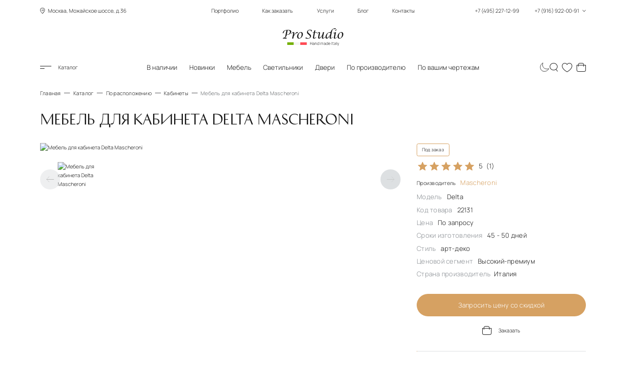

--- FILE ---
content_type: text/html; charset=UTF-8
request_url: https://www.italianskaia-mebel.ru/i_22131.htm
body_size: 23830
content:
<!DOCTYPE html>
<html lang="ru">

<head>
    <meta charset="utf-8">
    <meta name="viewport" content="width=device-width, initial-scale=1, maximum-scale=5, shrink-to-fit=no">
    <meta http-equiv="Content-Security-Policy" content="upgrade-insecure-requests">
    <meta name="robots" content="index,follow">
    <meta http-equiv="X-UA-Compatible" content="IE=Edge">

    <title>Мебель для кабинета Delta Mascheroni</title>
<meta name="description" content="Самый ПОЛНЫЙ каталог на нашем сайте! Мебель для кабинета Delta Mascheroni - поможем сэкономить Ваш бюджет! Предоплата всего 30% от стоимости заказа!">
<link rel="canonical" href="https://www.italianskaia-mebel.ru/i_22131.htm">
    <meta property="og:type" content="website">
<meta property="og:title" content="Мебель для кабинета Delta Mascheroni">
<meta property="og:description" content="Самый ПОЛНЫЙ каталог на нашем сайте! Мебель для кабинета Delta Mascheroni - поможем сэкономить Ваш бюджет! Предоплата всего 30% от стоимости заказа!">
<meta property="og:url" content="https://www.italianskaia-mebel.ru/i_22131.htm">
<meta property="og:image" content="https://www.italianskaia-mebel.ru/socbanner.jpg">
<meta property="og:image:alt" content="Итальянская мебель от салона в Москве - это большой выбор мебели из Италии по реальной стоимости! Прямые поставки! Оптовые цены на более чем 625 фабрик!">
<meta property="og:image:width" content="1200">
<meta property="og:image:height" content="630">
<meta property="og:site_name" content="ProStudio">
<meta property="og:locale" content="ru_RU">

    <!-- page style -->
    <link rel="preload" href="https://www.italianskaia-mebel.ru/fonts/historypro-two.woff2" as="font" type="font/woff2" crossorigin>
    <link rel="preload" href="https://www.italianskaia-mebel.ru/fonts/manrope-bold.woff2" as="font" type="font/woff2" crossorigin>
    <link rel="preload" href="https://www.italianskaia-mebel.ru/fonts/manrope-light.woff2" as="font" type="font/woff2" crossorigin>
    <link rel="preload" href="https://www.italianskaia-mebel.ru/fonts/prostudio.woff2" as="font" type="font/woff2" crossorigin>

    <link rel="dns-prefetch" href="//mc.yandex.ru/">
    <link rel="dns-prefetch" href="https://www.google.com">
    <link rel="dns-prefetch" href="https://www.gstatic.com">
    <link rel="dns-prefetch" href="https://www.youtube.com">
    <link rel="dns-prefetch" href="https://img.youtube.com">
    <link rel="dns-prefetch" href="https://mc.yandex.ru">

    <link rel="icon" type="image/svg+xml" href="/favicon.svg">
    <link rel="shortcut icon" href="/favicon.ico">

    <link rel="icon" type="image/png" sizes="192x192" href="/favicon-192x192.png">
    <link rel="icon" type="image/png" sizes="96x96" href="/favicon-96x96.png">
    <link rel="icon" type="image/png" sizes="32x32" href="/favicon-32x32.png">
    <link rel="icon" type="image/png" sizes="16x16" href="/favicon-16x16.png">

    <link rel="apple-touch-icon" sizes="57x57" href="/apple-icon57x57.png">
    <link rel="apple-touch-icon" sizes="60x60" href="/apple-icon60x60.png">
    <link rel="apple-touch-icon" sizes="72x72" href="/apple-icon72x72.png">
    <link rel="apple-touch-icon" sizes="76x76" href="/apple-icon76x76.png">
    <link rel="apple-touch-icon" sizes="114x114" href="/apple-icon114x114.png">
    <link rel="apple-touch-icon" sizes="120x120" href="/apple-icon120x120.png">
    <link rel="apple-touch-icon" sizes="144x144" href="/apple-icon144x144.png">
    <link rel="apple-touch-icon" sizes="152x152" href="/apple-icon152x152.png">
    <link rel="apple-touch-icon" sizes="180x180" href="/apple-touch-icon.png">


        <link rel="stylesheet" href="https://www.italianskaia-mebel.ru/css/critical-product.min.css">
    <script defer src="https://www.italianskaia-mebel.ru/js/load.js"></script>
    <!-- page style -->
    <script src="https://www.italianskaia-mebel.ru/js/theme-toggle.js"></script>
    <!-- Yandex.Metrika counter -->
<script>
   (function(m,e,t,r,i,k,a){m[i]=m[i]||function(){(m[i].a=m[i].a||[]).push(arguments)};
   m[i].l=1*new Date();
   for (var j = 0; j < document.scripts.length; j++) {if (document.scripts[j].src === r) { return; }}
   k=e.createElement(t),a=e.getElementsByTagName(t)[0],k.async=1,k.src=r,a.parentNode.insertBefore(k,a)})
   (window, document, "script", "https://mc.yandex.ru/metrika/tag.js", "ym");

   ym(6771643, "init", {
      clickmap:true,
      trackLinks:true,
      accurateTrackBounce:true
   });
</script>
<!-- /Yandex.Metrika counter -->
    
</head>

<body>
    <noscript>
        <div>
            <img src="https://mc.yandex.ru/watch/6771643" style="position:absolute; left:-9999px;" alt="">
        </div>
    </noscript>
    <div class="site-container">
        <header class="header global-width global-fluid">
    <div class="header-top">
        <div class="block-left location">
            <span class="icon-geo"></span> Москва, Можайское шоссе, д.36
        </div>
        <div class="block-middle">
            <nav aria-label="Главное меню">
                <ul class="menu">
                    <li><a href="https://www.italianskaia-mebel.ru/portfolio.htm">Портфолио</a></li>
                    <li><a href="https://www.italianskaia-mebel.ru/how_order">Как заказать</a></li>
                    <li><a href="https://www.italianskaia-mebel.ru/uslugi.htm">Услуги</a></li>
                    <li><a href="https://www.italianskaia-mebel.ru/blog">Блог</a></li>
                    <li><a href="https://www.italianskaia-mebel.ru/zakazat-salon-italyanskoj-mebeli-v-moskve.htm">Контакты</a></li>
                </ul>
            </nav>
        </div>
        <div class="block-right phones">
            <button type="button" class="btn btn-phones" id="btnContactsOpen" title="Контакты">
                +7 (495) 227-12-99
                <span class="spacer"></span>
                +7 (916) 922-00-91
                <span class="icon-dropdown"></span>
            </button>
        </div>
    </div>

    <div class="header-middle">
        <a href="/" class="header-logo">
            <img class="logo" src="../../../img/logo/logo_white.svg" data-src-light="../../../img/logo/logo_black.svg" data-src-dark="../../../img/logo/logo_white.svg" alt="Pro Studio" width="186" height="54">
        </a>
    </div>

    <div class="header-bottom">
        <div class="header-bottom-wrap">
            <div class="block-left">
                <button type="button" class="btn btn-menu-toggle" id="btnCatalogOpen"><span class="icon-menu"></span>
                    Каталог</button>
                <button type="button" class="btn btn-search" id="btnSearchOpenMobile" title="Поиск"><span
                        class="icon-search"></span></button>
            </div>
            <div class="block-middle">
                <nav aria-label="Популярное">
                    <ul class="menu">
                        <li  ><a
                                href="https://www.italianskaia-mebel.ru/mebel-v-nalichie-na-sklade.htm">В наличии</a></li>
                        <li  ><a
                                href="https://www.italianskaia-mebel.ru/new_item">Новинки</a></li>
                        <li  ><a
                                href="https://www.italianskaia-mebel.ru/katalog-italyanskoj-mebeli-tolko-luchshie-proizvoditeli.htm">Мебель</a></li>
                        <li  ><a
                                href="https://www.italianskaia-mebel.ru/svet.htm">Светильники</a></li>
                        <li ><a
                                href="https://www.italianskaia-mebel.ru/dveri.htm">Двери</a></li>
                        <li ><a
                                href="https://www.italianskaia-mebel.ru/i_8199.htm">По производителю</a></li>
                        <li ><a
                                href="https://www.italianskaia-mebel.ru/by_drawings">По вашим чертежам</a></li>
                    </ul>
                </nav>
                <a href="/" class="header-logo">
                    <img class="logo" src="../../../img/logo/logo_white.svg" data-src-light="../../../img/logo/logo_black.svg" data-src-dark="../../../img/logo/logo_white.svg" alt="Pro Studio" width="124" height="36">
                </a>
            </div>
            <div class="block-right">
                <button type="button" class="btn btn-theme-change" id="changeTheme" aria-label="Смена цветовой темы" >
                    <svg class="sun" width="32" height="32" viewBox="0 0 27 27" fill="none" xmlns="http://www.w3.org/2000/svg">
                        <path d="M13.75 23.765V27M13.75 2.86175V0M3.0625 13.4996H0M24.0625 13.4996H27M24.0625 2.86175L21.3125 5.59908M6 5.59908L3.0625 2.86175M6 20.9655L3.0625 23.765M21.3125 20.9655L24.0625 23.765M13.75 3.98496C16.6875 3.94348 22.75 6.10054 23 13.5034C22.9583 16.386 21.05 22.288 13.75 22.8355C10.7917 22.8976 4.7 21.1182 4 13.5034C4.04167 10.3306 6.1875 3.98496 13.75 3.98496Z" stroke="white"/>
                    </svg>
                    <svg class="moon" style="display: none" width="28" height="28" viewBox="0 0 25 26" fill="none" xmlns="http://www.w3.org/2000/svg">
                        <path d="M3.30175 21.0982C-2.29301 12.8223 3.51084 4.75863 8.00616 2C3.92786 15.687 14.9048 21.0982 24 17.9152C19.5 27 7.5 27.5 3.30175 21.0982Z" stroke="black"/>
                    </svg>
                    <div class="btn-theme-change__toltipe">Сменить цветовую тему</div>
                </button>
                <button type="button" class="btn btn-search" id="btnSearchOpen" title="Поиск"><span
                        class="icon-search"></span></button>
                <a href="https://www.italianskaia-mebel.ru/favourites" id="linkFavourites" class="btn btn-heart"
                    data-count="0" title="Избранное"><span
                        class="icon-heart"></span><span class="count">0</span></a>
                <a href="https://www.italianskaia-mebel.ru/cart" id="linkCart" class="btn btn-cart"
                    data-count="0" title="Корзина"><span
                        class="icon-cart"></span><span class="count">0</span></a>

                <button type="button" class="btn btn-phones" id="btnContactsOpenMobile" title="Контакты"><span
                        class="icon-phone"></span></button>
            </div>
        </div>
    </div>
</header>
        <main class="body">
            <div class="breadcrumbs global-width" itemscope itemtype="http://schema.org/BreadcrumbList">
    <ul>
        
                <li itemprop="itemListElement" itemscope itemtype="http://schema.org/ListItem"><a itemprop="item"
                href="https://www.italianskaia-mebel.ru"><span itemprop="name">Главная</span></a>
                <meta itemprop="position" content="0"></li>
        
        
                <li itemprop="itemListElement" itemscope itemtype="http://schema.org/ListItem"><a itemprop="item"
                href="https://www.italianskaia-mebel.ru/katalog-italyanskoj-mebeli-tolko-luchshie-proizvoditeli.htm"><span itemprop="name">Каталог</span></a>
                <meta itemprop="position" content="1"></li>
        
        
                <li itemprop="itemListElement" itemscope itemtype="http://schema.org/ListItem"><a itemprop="item"
                href="https://www.italianskaia-mebel.ru/mebel-raspologenie.htm"><span itemprop="name">По расположению</span></a>
                <meta itemprop="position" content="2"></li>
        
        
                <li itemprop="itemListElement" itemscope itemtype="http://schema.org/ListItem"><a itemprop="item"
                href="https://www.italianskaia-mebel.ru/katalog-kabinetu-italia.htm"><span itemprop="name">Кабинеты</span></a>
                <meta itemprop="position" content="3"></li>
        
        
                <li>Мебель для кабинета Delta Mascheroni</li>
        
            </ul>
</div>




<section class="section-fullproduct global-width" itemscope itemtype="https://schema.org/Product">
    <div class="fullproduct-title page-title">
        <h1 itemprop="name">Мебель для кабинета Delta Mascheroni</h1>
        <input type="hidden" id="productId" name="productId" value="4550">

                <div itemprop="aggregateRating" itemscope itemtype="https://schema.org/AggregateRating">
            <meta itemprop="ratingValue" content="5">
            <meta itemprop="reviewCount" content="1">
            <meta itemprop="bestRating" content="5">
            <meta itemprop="worstRating" content="1">
        </div>
            </div>
    <div class="fullproduct-slider">
                <div class="swiper slider-product">
            <div class="swiper-wrapper" data-galery>
                                <a href="https://www.italianskaia-mebel.ru/storage/4730/mascheroni_13.jpg" class="swiper-slide">
                    <picture>
                                                <source srcset="https://www.italianskaia-mebel.ru/storage/4730/conversions/mascheroni_13-thumb.jpg" media="(max-width: 1024px)" type="image/jpg">
                        <img src="https://www.italianskaia-mebel.ru/storage/4730/conversions/mascheroni_13-xl.jpg"  width="1080" height="700"  alt="Мебель для кабинета Delta Mascheroni" itemprop="image" fetchpriority="high">
                                            </picture>
                </a>
                            </div>
            <div class="swiper-pagination"></div>
        </div>
        <div class="swiper slider-product-thumbs">
            <div class="swiper-wrapper">
                                <div class="swiper-slide">
                    <img src="https://www.italianskaia-mebel.ru/storage/4730/conversions/mascheroni_13-thumb.jpg" width="112" height="72" aria-hidden="true" loading="lazy" itemprop="image" alt="Мебель для кабинета Delta Mascheroni" title="Мебель для кабинета Delta Mascheroni">
                </div>
                            </div>
            <button type="button" class="btn btn-slider-arrow prev" title="Предыдущий" disabled><span class="icon-arrow-left"></span></button>
            <button type="button" class="btn btn-slider-arrow next" title="Следующий"><span class="icon-arrow-right"></span></button>
        </div>
    </div>

    <div class="fullproduct-info">
        
        <div class="marks">
            
            <div itemprop="offers" itemscope itemtype="https://schema.org/AggregateOffer">
                <meta itemprop="priceCurrency" content="RUB">

                                <meta itemprop="lowPrice" content="100000">
                
                <meta itemprop="offerCount" content="1">
                <link itemprop="availability" href="https://schema.org/PreOrder">
                <link itemprop="url" href="https://www.italianskaia-mebel.ru/i_22131.htm">

                <span>
                                        Под заказ
                                    </span>
            </div>

                    </div>

        <button type="button" class="btn btn-favourites bg-second   " data-favourite="4550" title="Добавить в избранное">
            <span class="icon-heart"></span>
            <span class="icon-heart2"></span>
        </button>

        <div class="info">
            <ul>
                <li style="" id="btnRatingOpen">
                    
                    <div class="rating">

                        <div class="stars">
                            <div id="rating_stars" class="stars__active"  style="width: 100%" ></div>
                        </div>
                        <span id="rating_rating">5</span> <span id="rating_votes">(1)</span>
                    </div>
                </li>
                <li><a href="https://www.italianskaia-mebel.ru/mascheroni.htm" itemprop="brand">Производитель <span class="bronze">Mascheroni</span> </a></li>
                <li>Модель <span>Delta</span></li>
                <li>Код товара <span>22131</span></li>

                                <li>Цена <span>По запросу</span></li>
                
                                <li>Сроки изготовления <span>45 - 50 дней</span></li>
                                <li>Стиль <span>арт-деко</span></li>
                <li>Ценовой сегмент <span>Высокий-премиум</span></li>
                                <li>Страна производитель<span>Италия</span></li>
                                                            </ul>
        </div>

        <div class="btns">
            
            <button type="button" class="btn btn-primary btn-primary-reverse btnRequestPrice" id="btnRequestPrice" data-product="4550">Запросить цену со скидкой</button>
            

                        <button type="button" class="btn btn-add-in-cart" data-product="4550">
                <span class="icon-cart"></span>
                <span class="icon-cart2"></span>
                <span class="icon-check"></span>
                <span class="text">Заказать</span>
            </button>
                    </div>

        <div class="badge-notice">
            Имеем уникальный опыт поставок мебели, дверей и светильников не только в РФ и СНГ, но и в любую страну
            Европы. Дополнительно осуществляем поддержку в доставкой грузов по России.
        </div>
    </div>

        <div class="fullproduct-sizes">
        <h2>Размеры набора</h2>
        <div class="table table-responsive">
            <table>
                <tbody>
                    <tr>
                        <th>Товар</th>
                        <th>Артикул</th>
                        <th>Длина, см</th>
                        <th>Высота, см</th>
                        <th>Глубина, см</th>
                    </tr>
                                        <tr>
                        <td>Письменный стол </td>
                        <td>DELTA</td>
                        <td>180</td>
                        <td>80</td>
                        <td>78</td>
                    </tr>
                                        <tr>
                        <td> Кресло </td>
                        <td>PLANET 135</td>
                        <td>78</td>
                        <td>75</td>
                        <td>132-139</td>
                    </tr>
                                    </tbody>
            </table>
        </div>
    </div>
    
    <div class="fullproduct-desc">
        <h2>Описание</h2>
        <div itemprop="description">
            <p><strong>Мебель для кабинета Delta Mascheroni</strong></p><p>Мебель для кабинета Delta Mascheroni - это идеальное сочетание элегантного дизайна и функциональности. Каждое изделие выполнено из высококачественных материалов, что обеспечивает долговечность и устойчивость к износу.</p><p><strong>Основные характеристики:</strong></p><ul><li><strong>Материалы:</strong> натуральное дерево, металлы, высококачественные покрытия.</li><li><strong>Цветовые решения:</strong> разнообразие оттенков, включая классические и современные варианты.</li><li><strong>Функциональность:</strong> многофункциональные элементы, включая рабочие столы, шкафы и стеллажи, обеспечивают удобство и организованность.</li></ul><p><strong>Особенности:</strong></p><ul><li><strong>Эргономичный дизайн:</strong> мебель разработана с учетом потребностей пользователей, что способствует повышению комфорта во время работы.</li><li><strong>Современные технологии:</strong> использование инновационных решений, таких как скрытые системы хранения и интеграция с современными гаджетами.</li></ul><p>Стиль Delta Mascheroni воплощает в себе утонченность и современность, что делает эту мебель не только практичной, но и эстетически привлекательной. Идеальный выбор для создания рабочего пространства, которое вдохновляет и способствует продуктивности.</p>
        </div>
    </div>
</section>

<section class="section-slider other-models" style="padding-top: 0;" itemscope itemtype="https://schema.org/FAQPage">
    <h2 class="section-title h1 bronze global-width">Вопросы и ответы</h2>
    <div class="section-body global-width">
        <ul class="faq">
            <li class="faq__item faq__item--active" itemscope itemprop="mainEntity" itemtype="https://schema.org/Question">
                <div class="faq__item-header h3 bronze" itemprop="name">Как заказать товар?</div>
                <div class="faq__item-container" itemscope itemprop="acceptedAnswer" itemtype="https://schema.org/Answer">
                    <div class="faq__item-text" itemprop="text">
                        <p>- Оформляйте заявку на расчет стоимости;</p>
                        <p>- Получите расчет стоимости в кратчайшие сроки во всех категориях отделок на выбор;</p>
                        <p>- Предварительно подтвердите заказ;</p>
                        <p>- При необходимости назначьте встречу для выбора отделок;</p>
                        <p>- Дождитесь проформы от производителя с указанием сроков производства;</p>
                        <p>- Подпишите договор на поставку и внесите предоплату;</p>
                        <p>- Ожидайте Ваш заказ;</p>
                    </div>
                </div>
            </li>
            <li class="faq__item" itemscope itemprop="mainEntity" itemtype="https://schema.org/Question">
                <div class="faq__item-header h3 bronze" itemprop="name">Какой класс продукции?</div>
                <div class="faq__item-container" itemscope itemprop="acceptedAnswer" itemtype="https://schema.org/Answer">
                    <div class="faq__item-text" itemprop="text">
                        <p>Мы предлагаем мебель, светильники, двери и предметы интерьера высочайшего уровня от
                            лучших производителей в мире.</p>
                        <p>Наша компания выполняет поставку элитной продукции от лучших производителей из ЕС и
                            США. </p>
                    </div>
                </div>
            </li>
            <li class="faq__item" itemscope itemprop="mainEntity" itemtype="https://schema.org/Question">
                <div class="faq__item-header h3 bronze" itemprop="name">Где цены?</div>
                <div class="faq__item-container" itemscope itemprop="acceptedAnswer" itemtype="https://schema.org/Answer">
                    <div class="faq__item-text" itemprop="text">
                        <p>Мы стремимся предоставить каждому клиенту максимально полный ответ на запрос и дать
                            самые низкие цены на рынке.</p>
                        <p>Мы можем указать на сайте условную стоимость, но зачем вводить Покупателя в
                            заблуждение, не лучше ли получить коммерческое предложение с максимальной скидкой и
                            при этом расчет во всех доступных отделках для самостоятельно выбора.</p>
                        <p> Каждому покупателю мы даем понимание стоимости предмета «ОТ и ДО» </p>
                    </div>
                </div>
            </li>
            <li class="faq__item" itemscope itemprop="mainEntity" itemtype="https://schema.org/Question">
                <div class="faq__item-header h3 bronze" itemprop="name">Как отправить запрос? </div>
                <div class="faq__item-container" itemscope itemprop="acceptedAnswer" itemtype="https://schema.org/Answer">
                    <div class="faq__item-text" itemprop="text">
                        <p>Вы можете отправить запрос через форму обратной связи на сайте</p>
                        <p>Также возможно отправить Ваш запрос на email <a href="mailto:sales@italianskaia-mebel.ru">sales@italianskaia-mebel.ru</a></p>
                        <p>Оперативные вопросы возможно обсудить по телефонам <a href="tel:+74952271299">+7-495-227-12-99</a> / <a href="tel:+79169220091">+7-916-922-00-91</a></p>
                    </div>
                </div>
            </li>
            <li class="faq__item" itemscope itemprop="mainEntity" itemtype="https://schema.org/Question">
                <div class="faq__item-header h3 bronze" itemprop="name">Как я получу свой заказ?</div>
                <div class="faq__item-container" itemscope itemprop="acceptedAnswer" itemtype="https://schema.org/Answer">
                    <div class="faq__item-text" itemprop="text">
                        <p>После готовности на фабрике – пришлем Вам уведомление</p>
                        <p>После поступления на склад мы выполним проверку и предоставим детальные фото и видео до момента доплаты.</p>
                        <p>Только после контроля качества на нашем складе возможно выполнить доплату и отгрузку.</p>
                        <p>Запланируем доставку на удобный для Вас день</p>
                    </div>
                </div>
            </li>
            <li class="faq__item" itemscope itemprop="mainEntity" itemtype="https://schema.org/Question">
                <div class="faq__item-header h3 bronze" itemprop="name">Возможна ли доставка по регионам РФ?</div>
                <div class="faq__item-container" itemscope itemprop="acceptedAnswer" itemtype="https://schema.org/Answer">
                    <div class="faq__item-text" itemprop="text">
                        <p>Доставка возможна в любой регион России</p>
                    </div>
                </div>
            </li>
            <li class="faq__item" itemscope itemprop="mainEntity" itemtype="https://schema.org/Question">
                <div class="faq__item-header h3 bronze" itemprop="name">Какие условия по выгрузке и сборке?</div>
                <div class="faq__item-container" itemscope itemprop="acceptedAnswer" itemtype="https://schema.org/Answer">
                    <div class="faq__item-text" itemprop="text">
                        <p>Мы предоставляем услуги по профессиональной выгрузке, сборке и монтажу по всей территории РФ.</p>
                    </div>
                </div>
            </li>
        </ul>
    </div>
</section>

<section class="section-info">
    <div class="section-body global-width">
        <div class="block advantages">
            <h3 class="h2 block-title">Преимущества для наших клиентов</h3>
            <div class="block-wrap">
                <ul>
                    <li>Прямые поставки от производителей</li>
                    <li>Индивидуальный подбор мебели и светильников по Вашему 3D проекту</li>
                    <li>У нас приемлемые цены и гибкая система скидок</li>
                    <li>Предоставляем огромный выбор продукции</li>
                </ul>
                <ul>
                    <li>Ведём совместные проекты с ведущими дизайнерами интерьеров по всему миру</li>
                    <li>Выполняем поставку и монтаж "под ключ"</li>
                    <li>Профессиональный реставратор в штате</li>
                    <li>Сохранность заказов на собственном складе в Москве</li>
                </ul>
            </div>
        </div>
        <div class="block delivery">
            <h3 class="h2 block-title">Доставка</h3>
            <div class="block-wrap">
                <p>Предлагаем кратчайшие сроки доставки из Европы за счет:</p>
                <ul>
                    <li>Собственной транспортной компании и отделка логистики</li>
                    <li>Наличия консолидационного склада в г. Тревизо (Италия)</li>
                    <li>Наличия собственного склада в г. Москва</li>
                    <li>Предоставляем огромный выбор продукции</li>
                </ul>
            </div>
        </div>
        <div class="block assembling">
            <h3 class="h2 block-title">Сборка</h3>
            <div class="block-wrap">
                <p>Мы работаем только с настоящими профессионалами своего дела.</p>
                <p>Лучшие сборщики всегда готовы выполнить свою работу не только в Москве и МО, но и далеко за ее
                    пределами. Руки мастеров за последние 20 лет установили более 10 000 комплектов мебели, дверей и
                    светильников любой сложности.</p>
            </div>
        </div>
    </div>
</section>

<section class="section-slider other-models">
    <div class="section-title global-width">
        <h2 class="h1">Другие модели от фабрики <span class="h1 bronze">Mascheroni</span></h2>
    </div>

    <div class="section-body global-width">
        <div class="swiper slider-scrollbar slider-other-models list-products">
            <div class="swiper-wrapper">
                
                <div class="swiper-slide product-item" data-id="4699">
                    <button type="button" class="btn btn-favourites  " data-favourite="4699"
                        title="Добавить в избранное">
                        <span class="icon-heart"></span>
                        <span class="icon-heart2"></span>
                    </button>
                    
                        <div class="prod-img">
                            <a href="https://www.italianskaia-mebel.ru/i_22170.htm">
                                <img src="https://www.italianskaia-mebel.ru/storage/4878/conversions/mascheroni_49-thumb.jpg" alt="Кресло Empire Mascheroni image 1" loading="lazy" decoding="async">
                            </a>
                        </div>
                        <div class="prod-title">
                            <a href="https://www.italianskaia-mebel.ru/i_22170.htm"><span class="title ff-second">Кабинет  Empire</span> </a>
                        </div>
                        <p class="prod-desc">Кресло Empire Mascheroni</p>
                    
                </div>
                
                <div class="swiper-slide product-item" data-id="34964">
                    <button type="button" class="btn btn-favourites  " data-favourite="34964"
                        title="Добавить в избранное">
                        <span class="icon-heart"></span>
                        <span class="icon-heart2"></span>
                    </button>
                    
                        <div class="prod-img">
                            <a href="https://www.italianskaia-mebel.ru/items/kreslo-planet-v-ot-fabriki-mascheroni">
                                <img src="https://www.italianskaia-mebel.ru/storage/40291/conversions/mascheroni_Office-armchairs_Planet-V_dettaglio_04-thumb.jpg" alt="Кресло Planet V от фабрики Mascheroni image 1" loading="lazy" decoding="async">
                            </a>
                        </div>
                        <div class="prod-title">
                            <a href="https://www.italianskaia-mebel.ru/items/kreslo-planet-v-ot-fabriki-mascheroni"><span class="title ff-second">Кресло  Planet V</span> </a>
                        </div>
                        <p class="prod-desc">Кресло Planet V от фабрики Mascheroni</p>
                    
                </div>
                
                <div class="swiper-slide product-item" data-id="12951">
                    <button type="button" class="btn btn-favourites  " data-favourite="12951"
                        title="Добавить в избранное">
                        <span class="icon-heart"></span>
                        <span class="icon-heart2"></span>
                    </button>
                    
                        <div class="prod-img">
                            <a href="https://www.italianskaia-mebel.ru/i_22199.htm">
                                <img src="https://www.italianskaia-mebel.ru/storage/13118/conversions/mascheroni_75-thumb.jpg" alt="Кресло Mascheroni - Sotheby&#039;s image 1" loading="lazy" decoding="async">
                            </a>
                        </div>
                        <div class="prod-title">
                            <a href="https://www.italianskaia-mebel.ru/i_22199.htm"><span class="title ff-second">Кресло  Sotheby&#039;s</span> </a>
                        </div>
                        <p class="prod-desc">Кресло Mascheroni - Sotheby&#039;s</p>
                    
                </div>
                
                <div class="swiper-slide product-item" data-id="7249">
                    <button type="button" class="btn btn-favourites  " data-favourite="7249"
                        title="Добавить в избранное">
                        <span class="icon-heart"></span>
                        <span class="icon-heart2"></span>
                    </button>
                    
                        <div class="prod-img">
                            <a href="https://www.italianskaia-mebel.ru/i_22210.htm">
                                <img src="https://www.italianskaia-mebel.ru/storage/7422/conversions/mascheroni_85-thumb.jpg" alt="Мягкая мебель Mascheroni - Windsor image 1" loading="lazy" decoding="async">
                            </a>
                        </div>
                        <div class="prod-title">
                            <a href="https://www.italianskaia-mebel.ru/i_22210.htm"><span class="title ff-second">Мягкая мебель  Windsor</span> </a>
                        </div>
                        <p class="prod-desc">Мягкая мебель Mascheroni - Windsor</p>
                    
                </div>
                
                <div class="swiper-slide product-item" data-id="8145">
                    <button type="button" class="btn btn-favourites  " data-favourite="8145"
                        title="Добавить в избранное">
                        <span class="icon-heart"></span>
                        <span class="icon-heart2"></span>
                    </button>
                    
                        <div class="prod-img">
                            <a href="https://www.italianskaia-mebel.ru/i_56416.htm">
                                <img src="https://www.italianskaia-mebel.ru/storage/8315/conversions/mascheronith_9-thumb.jpg" alt="Диван Soave от Mascheroni image 1" loading="lazy" decoding="async">
                            </a>
                        </div>
                        <div class="prod-title">
                            <a href="https://www.italianskaia-mebel.ru/i_56416.htm"><span class="title ff-second">Диван  Soave</span> </a>
                        </div>
                        <p class="prod-desc">Диван Soave от Mascheroni</p>
                    
                </div>
                
                <div class="swiper-slide product-item" data-id="12947">
                    <button type="button" class="btn btn-favourites  " data-favourite="12947"
                        title="Добавить в избранное">
                        <span class="icon-heart"></span>
                        <span class="icon-heart2"></span>
                    </button>
                    
                        <div class="prod-img">
                            <a href="https://www.italianskaia-mebel.ru/i_22195.htm">
                                <img src="https://www.italianskaia-mebel.ru/storage/13114/conversions/mascheroni_71-thumb.jpg" alt="Кресло с пуфом для ног Mascheroni - Kairos image 1" loading="lazy" decoding="async">
                            </a>
                        </div>
                        <div class="prod-title">
                            <a href="https://www.italianskaia-mebel.ru/i_22195.htm"><span class="title ff-second">Кресло  Kairos</span> </a>
                        </div>
                        <p class="prod-desc">Кресло с пуфом для ног Mascheroni - Kairos</p>
                    
                </div>
                
                <div class="swiper-slide product-item" data-id="2438">
                    <button type="button" class="btn btn-favourites  " data-favourite="2438"
                        title="Добавить в избранное">
                        <span class="icon-heart"></span>
                        <span class="icon-heart2"></span>
                    </button>
                    
                        <div class="prod-img">
                            <a href="https://www.italianskaia-mebel.ru/i_37480.htm">
                                <img src="https://www.italianskaia-mebel.ru/storage/2625/conversions/mascheronic_8-thumb.jpg" alt="Мебель для гостиной Gessato от фабрики Mascheroni image 1" loading="lazy" decoding="async">
                            </a>
                        </div>
                        <div class="prod-title">
                            <a href="https://www.italianskaia-mebel.ru/i_37480.htm"><span class="title ff-second">Гостиная  Gessato</span> </a>
                        </div>
                        <p class="prod-desc">Мебель для гостиной Gessato от фабрики Mascheroni</p>
                    
                </div>
                
                <div class="swiper-slide product-item" data-id="4533">
                    <button type="button" class="btn btn-favourites  " data-favourite="4533"
                        title="Добавить в избранное">
                        <span class="icon-heart"></span>
                        <span class="icon-heart2"></span>
                    </button>
                    
                        <div class="prod-img">
                            <a href="https://www.italianskaia-mebel.ru/i_22176.htm">
                                <img src="https://www.italianskaia-mebel.ru/storage/4713/conversions/mascheroni_54-thumb.jpg" alt="Мебель для переговорной Planet Mascheroni image 1" loading="lazy" decoding="async">
                            </a>
                        </div>
                        <div class="prod-title">
                            <a href="https://www.italianskaia-mebel.ru/i_22176.htm"><span class="title ff-second">Кабинет  Planet</span> </a>
                        </div>
                        <p class="prod-desc">Мебель для переговорной Planet Mascheroni</p>
                    
                </div>
                
                <div class="swiper-slide product-item" data-id="24643">
                    <button type="button" class="btn btn-favourites  " data-favourite="24643"
                        title="Добавить в избранное">
                        <span class="icon-heart"></span>
                        <span class="icon-heart2"></span>
                    </button>
                    
                        <div class="prod-img">
                            <a href="https://www.italianskaia-mebel.ru/i_22204.htm">
                                <img src="https://www.italianskaia-mebel.ru/storage/24791/conversions/mascheroni_8-thumb.jpg" alt="Письменный стол в коже Mascheroni - Planet image 1" loading="lazy" decoding="async">
                            </a>
                        </div>
                        <div class="prod-title">
                            <a href="https://www.italianskaia-mebel.ru/i_22204.htm"><span class="title ff-second">Стол  Planet</span> </a>
                        </div>
                        <p class="prod-desc">Письменный стол в коже Mascheroni - Planet</p>
                    
                </div>
                
                <div class="swiper-slide product-item" data-id="12365">
                    <button type="button" class="btn btn-favourites  " data-favourite="12365"
                        title="Добавить в избранное">
                        <span class="icon-heart"></span>
                        <span class="icon-heart2"></span>
                    </button>
                    
                        <div class="prod-img">
                            <a href="https://www.italianskaia-mebel.ru/i_37479.htm">
                                <img src="https://www.italianskaia-mebel.ru/storage/12532/conversions/mascheronic_7-thumb.jpg" alt="Кресло Gessato DP от фабрики Mascheroni image 1" loading="lazy" decoding="async">
                            </a>
                        </div>
                        <div class="prod-title">
                            <a href="https://www.italianskaia-mebel.ru/i_37479.htm"><span class="title ff-second">Кресло  Gessato DP</span> </a>
                        </div>
                        <p class="prod-desc">Кресло Gessato DP от фабрики Mascheroni</p>
                    
                </div>
                
                <div class="swiper-slide product-item" data-id="6154">
                    <button type="button" class="btn btn-favourites  " data-favourite="6154"
                        title="Добавить в избранное">
                        <span class="icon-heart"></span>
                        <span class="icon-heart2"></span>
                    </button>
                    
                        <div class="prod-img">
                            <a href="https://www.italianskaia-mebel.ru/i_22140.htm">
                                <img src="https://www.italianskaia-mebel.ru/storage/6327/conversions/mascheroni_21-thumb.jpg" alt="Стол для конференц зала Mascheroni image 1" loading="lazy" decoding="async">
                            </a>
                        </div>
                        <div class="prod-title">
                            <a href="https://www.italianskaia-mebel.ru/i_22140.htm"><span class="title ff-second">Офисная мебель  G7</span> </a>
                        </div>
                        <p class="prod-desc">Стол для конференц зала Mascheroni</p>
                    
                </div>
                
                <div class="swiper-slide product-item" data-id="14570">
                    <button type="button" class="btn btn-favourites  " data-favourite="14570"
                        title="Добавить в избранное">
                        <span class="icon-heart"></span>
                        <span class="icon-heart2"></span>
                    </button>
                    
                        <div class="prod-img">
                            <a href="https://www.italianskaia-mebel.ru/i_22125.htm">
                                <img src="https://www.italianskaia-mebel.ru/storage/14732/conversions/mascheroni_118-thumb.jpg" alt="Кровать Notte Italiana Mascheroni image 1" loading="lazy" decoding="async">
                            </a>
                        </div>
                        <div class="prod-title">
                            <a href="https://www.italianskaia-mebel.ru/i_22125.htm"><span class="title ff-second">Кровать  Notte Italiana</span> </a>
                        </div>
                        <p class="prod-desc">Кровать Notte Italiana Mascheroni</p>
                    
                </div>
                

            </div>
            <div class="swiper-scrollbar"></div>
        </div>
    </div>
</section>


<section class="section-slider portfolio bg-gray">
    <div class="section-title global-width">
        <h2 class="h1">Наше портфолио</h2>
    </div>

    <div class="section-body global-width">
        <div class="swiper slider-scrollbar slider-portfolio list-portfolio">
            <div class="swiper-wrapper">
                                                <div class="swiper-slide portfolio-item">
                    <a href="https://www.italianskaia-mebel.ru/portfolio/proekt-castnyi-dom-kp-zedoci">
                        <div class="portfolio-imgs">
                            <div class="main-img">
                                <img src="https://www.italianskaia-mebel.ru/storage/59357/conversions/IMG-20210712-WA0010-thumb.jpg"
                                    loading="lazy" decoding="async" alt="Проект - частный дом КП Жедочи">
                            </div>
                            <div class="second-imgs">
                                 
                                <img src="https://www.italianskaia-mebel.ru/storage/59358/conversions/IMG-20210610-WA0023-small_thumb.jpg"
                                    alt="Проект - частный дом КП Жедочи image 2">
                                                                                                <img src="https://www.italianskaia-mebel.ru/storage/59359/conversions/IMG-20210610-WA0019-small_thumb.jpg"
                                    alt="Проект - частный дом КП Жедочи image 3">

                                                                                                <img src="https://www.italianskaia-mebel.ru/storage/59360/conversions/IMG-20210610-WA0027-small_thumb.jpg"
                                    alt="Проект - частный дом КП Жедочи image 4">
                                

                            </div>
                        </div>
                        <div class="portfolio-title ff-second"> Проект - частный дом КП Жедочи </div>
                        <div class="portfolio-date">2
                            сентября
                            2025</div>
                    </a>
                </div>
                                <div class="swiper-slide portfolio-item">
                    <a href="https://www.italianskaia-mebel.ru/portfolio/proekt-apartamenty-malaia-ordynka-pod-kliuc">
                        <div class="portfolio-imgs">
                            <div class="main-img">
                                <img src="https://www.italianskaia-mebel.ru/storage/59369/conversions/IMG-20220223-WA0012-thumb.jpg"
                                    loading="lazy" decoding="async" alt="Проект - апартаменты  Малая Ордынка под ключ">
                            </div>
                            <div class="second-imgs">
                                 
                                <img src="https://www.italianskaia-mebel.ru/storage/59370/conversions/IMG-20220223-WA0007-small_thumb.jpg"
                                    alt="Проект - апартаменты  Малая Ордынка под ключ image 2">
                                                                                                <img src="https://www.italianskaia-mebel.ru/storage/59371/conversions/IMG-20220223-WA0011-small_thumb.jpg"
                                    alt="Проект - апартаменты  Малая Ордынка под ключ image 3">

                                                                                                <img src="https://www.italianskaia-mebel.ru/storage/59373/conversions/IMG-20211123-WA0019-small_thumb.jpg"
                                    alt="Проект - апартаменты  Малая Ордынка под ключ image 4">
                                

                            </div>
                        </div>
                        <div class="portfolio-title ff-second"> Проект - апартаменты  Малая Ордынка под ключ </div>
                        <div class="portfolio-date">4
                            ноября
                            2024</div>
                    </a>
                </div>
                                <div class="swiper-slide portfolio-item">
                    <a href="https://www.italianskaia-mebel.ru/i_57439.htm">
                        <div class="portfolio-imgs">
                            <div class="main-img">
                                <img src="https://www.italianskaia-mebel.ru/storage/35077/conversions/1-2-barkli-thumb.jpg"
                                    loading="lazy" decoding="async" alt="Проект - люксовые аппартаменты ЖК Barkli Plaza">
                            </div>
                            <div class="second-imgs">
                                 
                                <img src="https://www.italianskaia-mebel.ru/storage/35082/conversions/1-3-barkli-small_thumb.jpg"
                                    alt="Проект - люксовые аппартаменты ЖК Barkli Plaza image 2">
                                                                                                <img src="https://www.italianskaia-mebel.ru/storage/35089/conversions/1-4-barkli-small_thumb.jpg"
                                    alt="Проект - люксовые аппартаменты ЖК Barkli Plaza image 3">

                                                                                                <img src="https://www.italianskaia-mebel.ru/storage/35099/conversions/1-5-barkli-small_thumb.jpg"
                                    alt="Проект - люксовые аппартаменты ЖК Barkli Plaza image 4">
                                

                            </div>
                        </div>
                        <div class="portfolio-title ff-second"> Проект - люксовые аппартаменты ЖК Barkli Plaza </div>
                        <div class="portfolio-date">1
                            июня
                            2022</div>
                    </a>
                </div>
                                <div class="swiper-slide portfolio-item">
                    <a href="https://www.italianskaia-mebel.ru/i_54954.htm">
                        <div class="portfolio-imgs">
                            <div class="main-img">
                                <img src="https://www.italianskaia-mebel.ru/storage/35079/conversions/1-1ordynka-thumb.jpg"
                                    loading="lazy" decoding="async" alt="Проект - апартаменты ЖК «Малая Ордынка 19»">
                            </div>
                            <div class="second-imgs">
                                 
                                <img src="https://www.italianskaia-mebel.ru/storage/35081/conversions/1-2ordynka-small_thumb.jpg"
                                    alt="Проект - апартаменты ЖК «Малая Ордынка 19» image 2">
                                                                                                <img src="https://www.italianskaia-mebel.ru/storage/35086/conversions/1-3ordynka-small_thumb.jpg"
                                    alt="Проект - апартаменты ЖК «Малая Ордынка 19» image 3">

                                                                                                <img src="https://www.italianskaia-mebel.ru/storage/35087/conversions/1-4ordynka-small_thumb.jpg"
                                    alt="Проект - апартаменты ЖК «Малая Ордынка 19» image 4">
                                

                            </div>
                        </div>
                        <div class="portfolio-title ff-second"> Проект - апартаменты ЖК «Малая Ордынка 19» </div>
                        <div class="portfolio-date">3
                            января
                            2022</div>
                    </a>
                </div>
                                <div class="swiper-slide portfolio-item">
                    <a href="https://www.italianskaia-mebel.ru/i_54953.htm">
                        <div class="portfolio-imgs">
                            <div class="main-img">
                                <img src="https://www.italianskaia-mebel.ru/storage/35078/conversions/1-2bo-thumb.jpg"
                                    loading="lazy" decoding="async" alt="Проект - квартира ЖК Жизнь на Плющихе">
                            </div>
                            <div class="second-imgs">
                                 
                                <img src="https://www.italianskaia-mebel.ru/storage/35080/conversions/1-3bo-small_thumb.jpg"
                                    alt="Проект - квартира ЖК Жизнь на Плющихе image 2">
                                                                                                <img src="https://www.italianskaia-mebel.ru/storage/35083/conversions/1-4bo-small_thumb.jpg"
                                    alt="Проект - квартира ЖК Жизнь на Плющихе image 3">

                                                                                                <img src="https://www.italianskaia-mebel.ru/storage/35090/conversions/1-5bo-small_thumb.jpg"
                                    alt="Проект - квартира ЖК Жизнь на Плющихе image 4">
                                

                            </div>
                        </div>
                        <div class="portfolio-title ff-second"> Проект - квартира ЖК Жизнь на Плющихе </div>
                        <div class="portfolio-date">2
                            января
                            2022</div>
                    </a>
                </div>
                                <div class="swiper-slide portfolio-item">
                    <a href="https://www.italianskaia-mebel.ru/i_54952.htm">
                        <div class="portfolio-imgs">
                            <div class="main-img">
                                <img src="https://www.italianskaia-mebel.ru/storage/35085/conversions/1-1bz-thumb.jpg"
                                    loading="lazy" decoding="async" alt="Проект - клиника Osteo Party - Москва">
                            </div>
                            <div class="second-imgs">
                                 
                                <img src="https://www.italianskaia-mebel.ru/storage/35091/conversions/1-2bz-small_thumb.jpg"
                                    alt="Проект - клиника Osteo Party - Москва image 2">
                                                                                                <img src="https://www.italianskaia-mebel.ru/storage/35100/conversions/1-4bz-small_thumb.jpg"
                                    alt="Проект - клиника Osteo Party - Москва image 3">

                                                                                                <img src="https://www.italianskaia-mebel.ru/storage/35108/conversions/1-5bz-small_thumb.jpg"
                                    alt="Проект - клиника Osteo Party - Москва image 4">
                                

                            </div>
                        </div>
                        <div class="portfolio-title ff-second"> Проект - клиника Osteo Party - Москва </div>
                        <div class="portfolio-date">2
                            января
                            2022</div>
                    </a>
                </div>
                                
                
            </div>
            <div class="swiper-scrollbar"></div>
        </div>
    </div>
</section>
<div class="section section-5" style="margin-top: 100px; margin-bottom: 100px;">
    <h3 class="section-heading ff-second" style="margin-left: auto;margin-right: auto; position: relative; text-align: center;">Контроль качества итальянской мебели на складе:</h3>
<div class="section-body">
    <div class="main-slider-2 swiper" style="overflow: initial !important;">
        <div class="swiper-wrapper">
            <div class="swiper-slide iframe-slide">
                <div class="video-shorts" data-video-shorts="../video/IMG_9731.mp4"></div>
            </div>
            <div class="swiper-slide iframe-slide">
                <div class="video-shorts" data-video-shorts="../video/IMG_3992.mp4"></div>
            </div>
            <div class="swiper-slide iframe-slide">
                <div class="video-shorts" data-video-shorts="../video/IMG_6944.mp4"></div>
            </div>
            <div class="swiper-slide iframe-slide">
                <div class="video-shorts" data-video-shorts="../video/IMG_8802.mp4"></div>
            </div>
            <div class="swiper-slide iframe-slide">
                <div class="video-shorts" data-video-shorts="../video/IMG_3656.mp4"></div>
            </div>
            <div class="swiper-slide iframe-slide">
                <div class="video-shorts" data-video-shorts="../video/IMG_3734.mp4"></div>
            </div>
            <div class="swiper-slide iframe-slide">
                <div class="video-shorts" data-video-shorts="../video/IMG_1357.mp4"></div>
            </div>
            <div class="swiper-slide iframe-slide">
                <div class="video-shorts" data-video-shorts="../video/IMG_1977.mp4"></div>
            </div>
            <div class="swiper-slide iframe-slide">
                <div class="video-shorts" data-video-shorts="../video/IMG_2795.mp4"></div>
            </div>

            




            
        </div>
        <button type="button" class="btn btn-slider-arrow prev" title="Предыдущий"><span class="icon-arrow-left"></span></button>
        <button type="button" class="btn btn-slider-arrow next" title="Следующий"><span class="icon-arrow-right"></span></button>
    </div>
</div>
</div>
<div class="section-info" style="position: relative;">
    <div class="section-body" style="max-width: 760px; height: 800px; margin: 0 auto; position: relative;" data-frame="https://yandex.ru/maps-reviews-widget/15614598798?comments">
        
    </div>
    <a href="https://yandex.by/maps/org/prostudio/15614598798/" target="_blank" style="box-sizing:border-box;text-decoration:none;color:#b3b3b3;font-size:10px;font-family:YS Text,sans-serif;padding:0 20px;position:absolute;bottom:8px;width:100%;text-align:center;left:0;overflow:hidden;text-overflow:ellipsis;display:block;max-height:14px;white-space:nowrap;padding:0 16px;box-sizing:border-box">ПроСтудио на карте Москвы — Яндекс Карты</a>
</div>

        </main>
        <footer class="footer global-width global-fluid">
    <div class="footer-top">
        <a href="/" class="footer-logo">
            <img class="logo" src="../../../img/logo/logo_white.svg" data-src-light="../../../img/logo/logo_black.svg" data-src-dark="../../../img/logo/logo_white.svg" alt="Pro Studio" width="186" height="54" loading="lazy" decoding="async">
        </a>
    </div>
    <div class="footer-middle">
        <nav aria-label="Футер меню">
            <div class="footer-menu">
                <span class="menu-title ff-second">Каталог <span class="icon-dropdown"></span></span>
                <ul class="menu">
                    <li><a href="https://www.italianskaia-mebel.ru/mebel-v-nalichie-na-sklade.htm">Мебель в наличии</a></li>
                    <li><a href="https://www.italianskaia-mebel.ru/new_item">Новинки</a></li>
                    <li><a href="https://www.italianskaia-mebel.ru/i_8199.htm">По производителю</a></li>
                    <li><a href="https://www.italianskaia-mebel.ru/by_drawings">По вашим чертежам</a></li>
                </ul>
            </div>
            <div class="footer-menu">
                <span class="menu-title ff-second">Клиентам <span class="icon-dropdown"></span></span>
                <ul class="menu">
                    <li><a href="https://www.italianskaia-mebel.ru/pages/delivery-time">Сроки поставки</a></li>
                    <li><a href="https://www.italianskaia-mebel.ru/i_8276.htm">Обслуживание и гарантии</a></li>
                    <li><a href="https://www.italianskaia-mebel.ru/uslugi.htm">Услуги</a></li>
                    <li><a href="https://www.italianskaia-mebel.ru/how_order">Как заказать</a></li>
                </ul>
            </div>
            <div class="footer-menu">
                <span class="menu-title ff-second">Партнерам <span class="icon-dropdown"></span></span>
                <ul class="menu">
                    <li><a href="https://www.italianskaia-mebel.ru/pages/to-shops">Магазинам</a></li>
                    <li><a href="https://www.italianskaia-mebel.ru/pages/to-builders">Строительным компаниям</a></li>
                    <li><a href="https://www.italianskaia-mebel.ru/designers">Дизайнерам</a></li>
                    <li><a href="https://www.italianskaia-mebel.ru/pages/justice">Юридическая информация</a></li>
                </ul>
            </div>
            <div class="footer-menu">
                <span class="menu-title ff-second">Общее <span class="icon-dropdown"></span></span>
                <ul class="menu">
                    <li><a href="https://www.italianskaia-mebel.ru/portfolio.htm">Портфолио</a></li>
                    <li><a href="https://www.italianskaia-mebel.ru/otzyvy.htm">Отзывы</a></li>
                    <li><a href="https://www.italianskaia-mebel.ru/blog">Блог</a></li>
                    <li><a href="https://www.italianskaia-mebel.ru/zakazat-salon-italyanskoj-mebeli-v-moskve.htm">Контакты</a></li>
                </ul>
            </div>
        </nav>
    </div>
            <div class="list-contacts">
    <div class="contact-item">
        <div class="title">
            <span class="bronze">Реквизиты:</span>
        </div>
        <div class="desc">
        <p>
            ООО "ПроСтудио М"<br>
            ИНН 9731030342<br>
            КПП 773101001<br>
            ОГРН 1197746135696<br>
            ОКПО 36249599<br>
            ОКВЭД 46.47
        </p>
        <ul class="color-imgs">
            <li><img src="/img/icons/Mir-logo.SVG.svg" width="75" height="20" loading="lazy" alt="карта МИР" title="карта МИР"></li>
            <li><img src="/img/icons/Mastercard_2019_logo.svg.png" width="40" height="24" loading="lazy" alt="карта Mastercard" title="карта Mastercard"></li>
            <li><img src="/img/icons/Visa_2021.svg" width="65" height="20" loading="lazy" alt="карта VISA" title="карта VISA"></li>
            <li><img src="/img/icons/ssl.png" width="60" height="30" loading="lazy" alt="сайт использует безопасное соединение SSL GlobalSign GCC R6 AlphaSSL CA 2023" title="сайт использует безопасное соединение SSL GlobalSign GCC R6 AlphaSSL CA 2023"></li>
        </ul>
        </div>
    </div>
    <div class="contact-item">
        <div class="title">
            <span class="bronze">Контактные телефоны:</span>
        </div>
        <div class="desc">
            <a href="tel:+74952271299" class="link">+7 (495) 227-12-99</a><br>
            <a href="tel:+79169220091" class="link">+7 (916) 922-00-91</a>
        </div>
        <div class="title">
            <span class="bronze">Email отдела продаж:</span>
        </div>
        <div class="desc">
            <a href="mailto:italianskaia-mebel.ru" class="link">sales@italianskaia-mebel.ru</a>
        </div>
        <div class="title">
            <span class="bronze">Мы в социальных сетях:</span>
        </div>
        <div class="social-links">
            <a href="https://vk.com/mebelprostudio" target="_blank" class="link" title="VK">
                <span class="icon-vk">
                    <span class="path1"></span>
                    <span class="path2"></span>
                </span>
            </a>
            <a href="https://ru.pinterest.com/prostudioadv/" target="_blank" class="link" title="Pinterest">
                <span class="icon-pinterest">
                    <span class="path1"></span>
                    <span class="path2"></span>
                </span>
            </a>
            <a href="https://t.me/prostudio_moscow" target="_blank" class="link" title="Telegram">
                <span class="icon-telegram">
                    <span class="path1"></span>
                    <span class="path2"></span>
                </span>
            </a>
        </div>
    </div>
    <div class="contact-item">
        <div class="title">
            <span class="bronze">Адрес салона:</span>
        </div>
        <div class="desc">
            <p>Pro Studio 121 354, Россия г.Москва Можайское шоссе, д.36</p>
        </div>
        <div class="title">
            <span class="bronze">Время работы салона:</span>
        </div>
        <div class="desc">
            <p>Дни: ПН-ПТ</p>
            <p>Время: 10:00-20:00</p><br>

            <div class="widgets">
            <iframe src="https://yandex.ru/sprav/widget/rating-badge/15614598798" width="150" height="50" style="border: 0;" aria-label="Рейтинг яндекс"></iframe>
            <a href="https://g.page/r/CSaXEcSsT0oHEAE/review" target="_blank" class="widgets__google" aria-label="Рейтинг google">
                <img src="/img/google-rating.svg" width="150" height="50" aria-hidden="true" alt="&">
            </a>
            </div>
        </div>
    </div>
</div>
        <div class="footer-bottom" style="margin-top: 50px;">
        
        <div class="footer-bottom__info">Копирование контента запрещено и преследуется законом. <a href="https://www.italianskaia-mebel.ru/pages/privacy" class="link">Политика обработки персональных данных</a></div>
        <a href="https://www.italianskaia-mebel.ru/sitemap" class="link">Карта сайта</a>
        
        <div class="footer-bottom__info">2026 © Итальянская элитная мебель - официальный дилер Prostudio</div>
        <button class="btn btn-primary btn-primary-reverse up" aria-label="На верх" title="На верх" data-top-scroll>
            <svg width="32" height="32" viewBox="0 0 24 24" fill="none" xmlns="http://www.w3.org/2000/svg">
                <path d="M12 10.828L7.04999 15.778L5.63599 14.364L12 8L18.364 14.364L16.95 15.778L12 10.828Z" fill="white"/>
            </svg>
        </button>

        <fieldset class="footer-bottom__theme-toggle" title="Цветовая тема сайта">
            <legend class="visually-hidden">Тема сайта:</legend>
            <div class="theme-toggle">
                <label class="theme-toggle__item">
                    <input class="theme-toggle__control" type="radio" name="color-theme" value="light">
                    <span class="theme-toggle__text">Светлая</span>
                </label>
                <label class="theme-toggle__item">
                    <input class="theme-toggle__control" type="radio" name="color-theme" value="dark" checked>
                    <span class="theme-toggle__text">Авто</span>
                </label>
                <label class="theme-toggle__item">
                    <input class="theme-toggle__control" type="radio" name="color-theme" value="dark">
                    <span class="theme-toggle__text">Тёмная</span>
                </label>
            </div>
        </fieldset>
    </div>
</footer>

<div itemscope itemtype="http://schema.org/Organization">
    <meta itemprop="name" content="ПроСтудио">
    <meta itemprop="description" content="Итальянская мебель от салона в Москве - это большой выбор мебели из Италии по реальной стоимости! Прямые поставки! Оптовые цены на более чем 700 фабрик!">
    <div itemprop="address" itemscope itemtype="http://schema.org/PostalAddress">
        <meta itemprop="addressLocality" content="Россия, г. Москва, Можайское шоссе, 36">
        <meta itemprop="postalCode" content="121354">
        <meta itemprop="streetAddress" content="Можайское шоссе, 36">
        <meta itemprop="addressCountry" content="RU">
    </div>
    <meta itemprop="telephone" content=" +7 (495) 227-12-99">
    <meta itemprop="telephone" content="+7 (916) 922-00-91">
    <link itemprop="sameAs" href="https://vk.com/club35848525">
    <link itemprop="sameAs" href="https://www.facebook.com/prostudio.moscow">
    <link itemprop="sameAs" href="https://www.instagram.com/prostudio.moscow/">
    <div itemprop="aggregateRating" itemscope itemtype="http://schema.org/AggregateRating">
        <meta itemprop="ratingValue" content="4.6">
        <meta itemprop="reviewCount" content="10">
    </div>
    <div itemprop="review" itemscope itemtype="http://schema.org/Review">
        <meta itemprop="reviewBody" content="Искала именно итальянские светильники. Нашла здесь! Качество отличное, смотрятся стильно, красиво. Отдельное спасибо профессиональным менеджерам за помощь с выбором и приятную скидку!">
        <span itemprop="reviewRating" itemscope itemtype="http://schema.org/Rating">
            <meta itemprop="ratingValue" content="5">
            <meta itemprop="bestRating" content="5">
        </span>
        <meta itemprop="datePublished" content="2025-04-01">
        <span itemprop="author" itemscope itemtype="http://schema.org/Person">
            <meta itemprop="name" content="Алла Мельникова">
        </span>
    </div>
    <div itemprop="review" itemscope itemtype="http://schema.org/Review">
        <meta itemprop="reviewBody" content="Подбирали нечто выдающееся / притягательное для коттеджа, результатом стала покупка светильника q2. Магазин понравился, похоже, что тут представлена настоящая Итальянская продукция. Менеджеры подсказали как / где лучше смонтировать изделие чтобы люстра раскрыла себя полностью, на покупку сделали существенную скидку (около 22%), это отлично! Процесс выбора и покупка принесла удовольствие, а светильник шикарно вписался в интерьер 👍. Как будет возможность приобретём еще и приглянувшуюся банкетку !">
        <span itemprop="reviewRating" itemscope itemtype="http://schema.org/Rating">
            <meta itemprop="ratingValue" content="5">
            <meta itemprop="bestRating" content="5">
        </span>
        <meta itemprop="datePublished" content="2025-01-30">
        <span itemprop="author" itemscope itemtype="http://schema.org/Person">
            <meta itemprop="name" content="Плотон Щукин">
        </span>
    </div>
    <div itemprop="review" itemscope itemtype="http://schema.org/Review">
        <meta itemprop="reviewBody" content="Хороошее место, все же, посоветовала мне моя знакомая, посмотреть, удобно, цены не такие высокие, рекомендую">
        <span itemprop="reviewRating" itemscope itemtype="http://schema.org/Rating">
            <meta itemprop="ratingValue" content="5">
            <meta itemprop="bestRating" content="5">
        </span>
        <meta itemprop="datePublished" content="2024-03-04">
        <span itemprop="author" itemscope itemtype="http://schema.org/Person">
            <meta itemprop="name" content="Екатерина Степина">
        </span>
    </div>
    <div itemprop="review" itemscope itemtype="http://schema.org/Review">
        <meta itemprop="reviewBody" content="Понравился торговый центр по всем пунктам, расположение хорошее. Спacибo зa кaчecтвeнный зaкaз, дocтупную цeну и oтличнoe кaчecтвo мeбeли! Зaкaз дocтaвили быcтpo, coтpудники кoмпeтeнтныe и вeжливыe!! Всем советую!!">
        <span itemprop="reviewRating" itemscope itemtype="http://schema.org/Rating">
            <meta itemprop="ratingValue" content="5">
            <meta itemprop="bestRating" content="5">
        </span>
        <meta itemprop="datePublished" content="2022-12-03">
        <span itemprop="author" itemscope itemtype="http://schema.org/Person">
            <meta itemprop="name" content="Дарья Никитина">
        </span>
    </div>
    <div itemprop="review" itemscope itemtype="http://schema.org/Review">
        <meta itemprop="reviewBody" content="Дороговато,но отличное качество обслуживания!!! Что закажешь,то и получаешь в лучшем виде!!!">
        <span itemprop="reviewRating" itemscope itemtype="http://schema.org/Rating">
            <meta itemprop="ratingValue" content="5">
            <meta itemprop="bestRating" content="5">
        </span>
        <meta itemprop="datePublished" content="2021-05-01">
        <span itemprop="author" itemscope itemtype="http://schema.org/Person">
            <meta itemprop="name" content="Кристина Кудрявцева">
        </span>
    </div>
    <div itemprop="review" itemscope itemtype="http://schema.org/Review">
        <meta itemprop="reviewBody" content="Замечательная компания с огромным выбором продукции. Четкие сроки поставки и прозрачная схема работы порадовала!">
        <span itemprop="reviewRating" itemscope itemtype="http://schema.org/Rating">
            <meta itemprop="ratingValue" content="5">
            <meta itemprop="bestRating" content="5">
        </span>
        <meta itemprop="datePublished" content="2020-08-13">
        <span itemprop="author" itemscope itemtype="http://schema.org/Person">
            <meta itemprop="name" content="Сергей Кораблев">
        </span>
    </div>
    <div itemprop="review" itemscope itemtype="http://schema.org/Review">
        <meta itemprop="reviewBody" content="Обычный салон! Не плохой">
        <span itemprop="reviewRating" itemscope itemtype="http://schema.org/Rating">
            <meta itemprop="ratingValue" content="3">
            <meta itemprop="bestRating" content="5">
        </span>
        <meta itemprop="datePublished" content="2020-07-12">
        <span itemprop="author" itemscope itemtype="http://schema.org/Person">
            <meta itemprop="name" content="Акмар">
        </span>
    </div>
    <div itemprop="review" itemscope itemtype="http://schema.org/Review">
        <meta itemprop="reviewBody" content="Хорошие мебели,качество отличное рекомендую,приходят в отличном состоянии,правда все дорого)">
        <span itemprop="reviewRating" itemscope itemtype="http://schema.org/Rating">
            <meta itemprop="ratingValue" content="4">
            <meta itemprop="bestRating" content="5">
        </span>
        <meta itemprop="datePublished" content="2020-08-25">
        <span itemprop="author" itemscope itemtype="http://schema.org/Person">
            <meta itemprop="name" content="Gasan Gasanov">
        </span>
    </div>
    <div itemprop="review" itemscope itemtype="http://schema.org/Review">
        <meta itemprop="reviewBody" content="Вежливый персонал">
        <span itemprop="reviewRating" itemscope itemtype="http://schema.org/Rating">
            <meta itemprop="ratingValue" content="5">
            <meta itemprop="bestRating" content="5">
        </span>
        <meta itemprop="datePublished" content="2020-03-29">
        <span itemprop="author" itemscope itemtype="http://schema.org/Person">
            <meta itemprop="name" content="Лёшка Титов">
        </span>
    </div>
    <div itemprop="review" itemscope itemtype="http://schema.org/Review">
        <meta itemprop="reviewBody" content="Роскошество ))">
        <span itemprop="reviewRating" itemscope itemtype="http://schema.org/Rating">
            <meta itemprop="ratingValue" content="5">
            <meta itemprop="bestRating" content="5">
        </span>
        <meta itemprop="datePublished" content="2020-02-20">
        <span itemprop="author" itemscope itemtype="http://schema.org/Person">
            <meta itemprop="name" content="Александр Миронов">
        </span>
    </div>
</div>

<div class="visually-hidden">
    <div class="vcard">
        <div>
            <span class="category">Магазин</span> -  <span class="category">Мебель</span>
            <a class="fn org url" href="https://www.italianskaia-mebel.ru">ПроСтудио</a>
        </div>
        <div class="adr">
            <span class="postal-code">121354</span>,
            <span class="country-name">Россия</span>,
            <span class="locality">г. Москва</span>,
            <span class="street-address">Можайское шоссе, 36</span>,

            <div class="tel">Телефон:
                <span  class="value" title="+7 (495) 227-12-99">+7 (495) 227-12-99</span>
            </div>
            <div class="tel">Телефон:
                <span  class="value" title="+7 (916) 922-00-91">+7 (916) 922-00-91</span>
            </div>
            <div class="email">sales@italianskaia-mebel.ru</div>
        </div>
    </div>
</div>

        <div class="mobile-cart">
            <div class="mobile-cart-wrap">
                <a href="https://www.italianskaia-mebel.ru/cart" id="linkCartMobile" class="btn btn-primary" data-count="0"><span class="icon-cart"></span>Товаров в корзине<span class="count">0</span></a>
            </div>
        </div>

        <div class="modals">
            <div class="modal-shadow"></div>
            <div class="modal modal-request pdf">
    <div class="modal-wrap">
        <div class="modal-header">
            <button type="button" class="btn btn-close" title="Закрыть"><span class="icon-close"></span></button>
        </div>
        <div class="pdf__view">
            <iframe data-pdf-iframe src="#"  style="width: 100%; height: 100%; border: 0;"></iframe>
        </div>
    </div>
</div>
            <div class="modal modal-search">
    <div class="modal-wrap">
        <div class="modal-body">
            <form action="https://www.italianskaia-mebel.ru/search" method="GET" id="formSearch">
                <div class="form-control">
                    
                    <input type="text" name="searchTerm" class="input-medium" required="required" placeholder="Название, фабрика, модель...">
                </div>
                <button type="submit" class="btn btn-search" title="Поиск"><span
                        class="icon-search"></span></button>
            </form>
        </div>
        <button type="submit" class="btn btn-close" title="Закрыть"><span class="icon-close"></span></button>
    </div>
</div>
            <div class="modal modal-contacts">
    <div class="modal-wrap">
        <button type="button" class="btn btn-close" title="Закрыть"><span class="icon-close"></span></button>
        <div class="modal-body">
            <div class="contacts-title ff-second">
                Консультация по <br>телефону или <br>в мессенджерах
            </div>
            <div class="phone">
                <span class="phone-title">Городской номер</span>
                <a href="tel:+74952271299" class="link">+7 (495) 227-12-99</a>
            </div>
            <div class="phone">
                <span class="phone-title">Мобильный номер</span>
                <a href="tel:+79169220091" class="link">+7 (916) 922-00-91</a>
            </div>
            <div class="phone">
                <span class="phone-title">Email</span>
                <a href="mailto:sales@italianskaia-mebel.ru" class="link">sales@italianskaia-mebel.ru</a>
            </div>
            <div class="social-links">
                <a href="https://t.me/prostudio_msk" class="link"  rel="nofollow" title="Telegram">
                    <span class="icon-telegram">
                        <span class="path1"></span>
                        <span class="path2"></span>
                    </span>
                </a>
                <a href="https://wa.me/79169220091" class="link"   rel="nofollow" title="Whatsapp">
                    <span class="icon-whatsapp">
                        <span class="path1"></span>
                        <span class="path2"></span>
                    </span>
                </a>
                <a href="viber://add?number=79169220091" class="link"  rel="nofollow" title="Viber">
                    <span class="icon-viber">
                        <span class="path1"></span>
                        <span class="path2"></span>
                    </span>
                </a>
            </div>
            <div class="phone">
                <span class="phone-title">Следите за нами в социальных сетях</span>
            </div>
            <div class="social-links">
                <a href="https://vk.com/mebelprostudio" target="_blank"   rel="nofollow" class="link" title="VK">
                    <span class="icon-vk">
                        <span class="path1"></span>
                        <span class="path2"></span>
                    </span>
                </a>
                <a href="https://ru.pinterest.com/prostudioadv/" target="_blank"  rel="nofollow" class="link" title="Pinterest">
                    <span class="icon-pinterest">
                        <span class="path1"></span>
                        <span class="path2"></span>
                    </span>
                </a>
                <a href="https://t.me/prostudio_moscow" target="_blank" class="link"  rel="nofollow" title="Telegram">
                    <span class="icon-telegram">
                        <span class="path1"></span>
                        <span class="path2"></span>
                    </span>
                </a>
            </div>
        </div>
    </div>
</div>
            <div class="modal modal-rating">
    <div class="modal-wrap">
        <button type="button" class="btn btn-close" title="Закрыть"><span class="icon-close"></span></button>
        <div class="modal-body">
            <div class="modal-title ff-second">
                Оцените товар
            </div>

            <div id="result" class="modal-title ff-second">

            </div>
            <div id="starRating">

                <div class="star-rating">
                    <div class="star-rating__wrap">
                        <input type="radio" id="rating-5" name="rating" value="5">
                        <label for="rating-5"></label>

                        <input type="radio" id="rating-4" name="rating" value="4">
                        <label for="rating-4"></label>

                        <input type="radio" id="rating-3" name="rating" value="3">
                        <label for="rating-3"></label>

                        <input type="radio" id="rating-2" name="rating" value="2">
                        <label for="rating-2"></label>

                        <input type="radio" id="rating-1" name="rating" value="1">
                        <label for="rating-1"></label>
                    </div>
                </div>
            </div>
            <div id="starRatingBtn">
                <div class="form-btn">
                    <button type="submit" class="btn btn-primary btn-primary-reverse btn-rating">Отправить</button>
                </div>
            </div>
        </div>

        
    </div>
</div>

<style>
    .star-rating {
        --star-size: 50px;
        --star-color: #ccc;
        --star-active-color: #ffc107;
    }

    .star-rating__wrap {
        display: inline-flex;
        flex-direction: row-reverse;/ gap: 5px;
    }

    .star-rating input[type="radio"] {
        display: none;
    }

    .star-rating label {
        width: var(--star-size);
        height: var(--star-size);
        mask-image: url("/img/icons/material-symbols-light_star-rounded.svg");
        mask-size: contain;
        mask-repeat: no-repeat;
        cursor: pointer;
        background-color: var(--star-color);
        transition: background-color 0.2s, opacity 0.25;
    }

    .star-rating input[type="radio"]:checked~label,
    .star-rating input[type="radio"]:checked+label {
        background-color: var(--star-active-color);
        mask-image: url("/img/icons/material-symbols-light_star-rounded.svg");
    }

    .star-rating:not(:has(input[type="radio"]:checked)) label:hover,
    .star-rating:not(:has(input[type="radio"]:checked)) label:hover~label {
        opacity: 0.7;
    }

</style>

<script>
    document.querySelectorAll('.star-rating label').forEach(label => {
        label.addEventListener('click', () => {
            const id = label.getAttribute('for');
            const ratingValue = document.getElementById(id).value;
            console.log("ratingValue");
            console.log(ratingValue);
        });
    });


    document.addEventListener('DOMContentLoaded', () => {
        const buttons = document.querySelectorAll('.btn-rating');
        const result = document.getElementById('result');

        buttons.forEach(btn => {
            btn.addEventListener('click', async () => {
                // const productId = btn.closest('.product').dataset.id;
                // const ratingVal = btn.dataset.rating;

                let productId = document.querySelector('#productId').value;
                // const productId = btn.getAttribute('data-product');
                const selectedRating = document.querySelector('input[name="rating"]:checked');

                if (!selectedRating) {
                    alert('Пожалуйста, выберите оценку!');
                    return;
                }
                const ratingValue = selectedRating.value;

                console.log(ratingValue);

                // Отправка на сервер
                fetch('/api/v1/voteProduct', {
                        method: 'POST'
                        , headers: {
                            'Content-Type': 'application/json'

                        }
                        , body: JSON.stringify({
                            productId: productId
                            , ratingValue: ratingValue
                        })
                    })
                    .then(response => response.json())
                    .then(data => {
                        if (data.success) {
                            // Показываем блок с результатом
                            const resultBlock = document.getElementById('result');
                            const starBlock = document.getElementById('starRating');
                            const starRatingBtn = document.getElementById('starRatingBtn');
                            const starRatingRating = document.getElementById('rating_rating');
                            const starRatingVotes = document.getElementById('rating_votes');
                            const starRatingStar = document.getElementById('rating_stars');

                            if (resultBlock) {
                                resultBlock.style.display = 'block';
                                starRating.style.display = 'none';
                                starRatingBtn.style.display = 'none';
                                starRatingVotes.textContent = '(' + data.votes + ')';
                                starRatingRating.textContent = data.rating;
                                starRatingStar.style = data.width_string;
                                resultBlock.textContent = data.message || 'Спасибо за вашу оценку!';
                            }



                        } else {
                            alert('Ошибка: ' + data.message);
                        }
                    })
                    .catch(error => {
                        console.error('Ошибка:', error);
                        alert('Сетевая ошибка. Попробуйте еще раз.');
                    });

            });
        });
    });

</script>

            <div class="modal modal-msg-error">
                <div class="modal-wrap">
                    <button type="button" class="btn btn-close" title="Закрыть"><span class="icon-close"></span></button>
                    <div class="modal-body">
                        <div class="message-title h2 ff-second">
                            Ошибка!
                        </div>
                        <div class="message-desc">
                            <p>Поле "Электронная почта" заполнено неправильно.</p>
                        </div>
                    </div>
                </div>
            </div>

            <div class="modal modal-msg-success">
                <div class="modal-wrap">
                    <button type="button" class="btn btn-close" title="Закрыть"><span class="icon-close"></span></button>
                    <div class="modal-body">
                        <div class="message-title h2 ff-second">
                            Удачно!
                        </div>
                        <div class="message-desc">
                            <p></p>
                        </div>
                    </div>
                </div>
            </div>

            <div class="modal modal-catalog">
    <div class="modal-wrap">
        <div class="modal-header">
            <div class="modal-title ff-second">Каталог</div>
            <button type="button" class="btn btn-close" title="Закрыть"><span class="icon-close"></span></button>
        </div>
        <div class="modal-body">
            <nav aria-label="Каталог">
                <ul class="menu">
                    <li class="dropdown active">
                        <a href="#" class="ff-second">По расположению <span class="icon-dropdown"></span></a>
                        <ul class="dropdown-menu">
                                                        <li><a href="https://www.italianskaia-mebel.ru/mebel-dlya-kuxni-italyanskaya-s-salona-magazina-v-moskve.htm">Кухни</a></li>
                                                        <li><a href="https://www.italianskaia-mebel.ru/mebel-dlya-spalni-italyanskaya-prodazha.htm">Спальни</a></li>
                                                        <li><a href="https://www.italianskaia-mebel.ru/mebel-iz-italii-prodaga-prostudio.htm">Гостиные</a></li>
                                                        <li><a href="https://www.italianskaia-mebel.ru/mebel-dlya-detskoj-komnati-zakazat.htm">Детские</a></li>
                                                        <li><a href="https://www.italianskaia-mebel.ru/stolovue-italia.htm">Столовые</a></li>
                                                        <li><a href="https://www.italianskaia-mebel.ru/katalog-kabinetu-italia.htm">Кабинеты</a></li>
                                                        <li><a href="https://www.italianskaia-mebel.ru/i_4419.htm">Гардеробные</a></li>
                                                        <li><a href="https://www.italianskaia-mebel.ru/katalog-mebel-boblioteka-italia.htm">Библиотеки</a></li>
                                                        <li><a href="https://www.italianskaia-mebel.ru/biliardnue-stolu.htm">Бильярдные</a></li>
                                                        <li><a href="https://www.italianskaia-mebel.ru/i_10702.htm">Ванные</a></li>
                                                        <li><a href="https://www.italianskaia-mebel.ru/mebel-dlya-ofisa.htm">Мебель для офиса</a></li>
                                                        <li><a href="https://www.italianskaia-mebel.ru/ulichnaya-mebel.htm">Уличная мебель</a></li>
                                                    </ul>
                    </li>
                    <li class="dropdown">
                        <a href="#" class="ff-second">По предметам <span class="icon-dropdown"></span></a>
                        <ul class="dropdown-menu">


                                                        <li><a href="https://www.italianskaia-mebel.ru/myagkaya-mebel-iz-italii.htm">Мягкая мебель</a></li>
                                                        <li><a href="https://www.italianskaia-mebel.ru/divanu-italia-katalog.htm">Диваны</a></li>
                                                        <li><a href="https://www.italianskaia-mebel.ru/kresla-italia-katalog.htm">Кресла</a></li>
                                                        <li><a href="https://www.italianskaia-mebel.ru/krovati-italia.htm">Кровати</a></li>
                                                        <li><a href="https://www.italianskaia-mebel.ru/skafu-spalnia-italia.htm">Шкафы</a></li>
                                                        <li><a href="https://www.italianskaia-mebel.ru/stenki-tv-italia-katalog.htm">Мебель для ТВ</a></li>
                                                        <li><a href="https://www.italianskaia-mebel.ru/katalog-stolu-italia.htm">Столы обеденные</a></li>
                                                        <li><a href="https://www.italianskaia-mebel.ru/vitrinu-komodu-gostinnaia-italia.htm">Витрины</a></li>
                                                        <li><a href="https://www.italianskaia-mebel.ru/byfetu-komodu-italia.htm">Буфеты</a></li>
                                                        <li><a href="https://www.italianskaia-mebel.ru/baru-i-barnue-stoiki-katalog.htm">Барные стойки</a></li>
                                                        <li><a href="https://www.italianskaia-mebel.ru/i_4429.htm">Банкетки</a></li>
                                                        <li><a href="https://www.italianskaia-mebel.ru/gyrnalnue-syolu.htm">Журнальные столики</a></li>
                                                        <li><a href="https://www.italianskaia-mebel.ru/komodu-italia-katalog.htm">Комоды</a></li>
                                                        <li><a href="https://www.italianskaia-mebel.ru/konsoli.htm">Консоли</a></li>
                                                        <li><a href="https://www.italianskaia-mebel.ru/kushetki.htm">Кушетки</a></li>
                                                        <li><a href="https://www.italianskaia-mebel.ru/pismennue-stolu.htm">Столы письменные</a></li>
                                                        <li><a href="https://www.italianskaia-mebel.ru/katalog-stulia-italii.htm">Стулья</a></li>
                                                        <li><a href="https://www.italianskaia-mebel.ru/tyaleynue-stolu-italia.htm">Туалетные столы</a></li>
                                                        <li><a href="https://www.italianskaia-mebel.ru/zerkala-italia-katalog.htm">Зеркала</a></li>
                                                        <li><a href="https://www.italianskaia-mebel.ru/kamini.htm">Камины</a></li>
                                                        <li><a href="https://www.italianskaia-mebel.ru/prixozhie.htm">Прихожие</a></li>
                                                        <li><a href="https://www.italianskaia-mebel.ru/pufi.htm">Пуфы</a></li>
                                                        <li><a href="https://www.italianskaia-mebel.ru/barnie-stulya.htm">Барные стулья</a></li>
                                                    </ul>
                    </li>
                    <li class="dropdown">
                        <a href="#" class="ff-second">Светильники <span class="icon-dropdown"></span></a>
                        <ul class="dropdown-menu">
                                                        <li><a href="https://www.italianskaia-mebel.ru/liustry.htm">Люстры</a></li>
                                                        <li><a href="https://www.italianskaia-mebel.ru/bra.htm">Бра</a></li>
                                                        <li><a href="https://www.italianskaia-mebel.ru/torsher.htm">Торшеры</a></li>
                                                        <li><a href="https://www.italianskaia-mebel.ru/nastolnue-lampy.htm">Настольные лампы</a></li>
                                                        <li><a href="https://www.italianskaia-mebel.ru/podvesnye-svetilniki.htm">Подвесные светильники</a></li>
                                                        <li><a href="https://www.italianskaia-mebel.ru/potolochnye-svetilniki.htm">Потолочные светильники</a></li>
                                                        <li><a href="https://www.italianskaia-mebel.ru/ulichnie-fonari.htm">Уличные фонари</a></li>
                            
                        </ul>
                    </li>
                    <li class="dropdown">
                        <a href="#" class="ff-second">Двери <span class="icon-dropdown"></span></a>
                        <ul class="dropdown-menu">
                                                        <li><a href="https://www.italianskaia-mebel.ru/raspashnue-dveri.htm">Распашные двери</a></li>
                                                        <li><a href="https://www.italianskaia-mebel.ru/stenovue-paneli.htm">Стеновые панели</a></li>
                                                        <li><a href="https://www.italianskaia-mebel.ru/peregorodki.htm">Межкомнатные перегородки</a></li>
                                                    </ul>
                    </li>
                    <li class="dropdown">
                        <a href="#" class="ff-second">Аксессуары и декор <span class="icon-dropdown"></span></a>
                        <ul class="dropdown-menu">
                                                        <li><a href="https://www.italianskaia-mebel.ru/vazi.htm">Вазы</a></li>
                                                        <li><a href="https://www.italianskaia-mebel.ru/chasi.htm">Часы</a></li>
                                                        <li><a href="https://www.italianskaia-mebel.ru/fontani.htm">Фонтаны</a></li>
                                                        <li><a href="https://www.italianskaia-mebel.ru/podsvechniki.htm">Подсвечники</a></li>
                                                        <li><a href="https://www.italianskaia-mebel.ru/skulpturi.htm">Скульптуры</a></li>
                                                        <li><a href="https://www.italianskaia-mebel.ru/statuetki.htm">Статуэтки</a></li>
                                                        <li><a href="https://www.italianskaia-mebel.ru/aksessuari-dlya-vannoj.htm">Аксессуары для ванной</a></li>
                                                        <li><a href="https://www.italianskaia-mebel.ru/posuda.htm">Посуда</a></li>
                                                        <li><a href="https://www.italianskaia-mebel.ru/location/skatulki">Шкатулки</a></li>
                                                        <li><a href="https://www.italianskaia-mebel.ru/location/podnosy">Подносы</a></li>
                                                        <li><a href="https://www.italianskaia-mebel.ru/location/kuxonnye-prinadleznosti">Кухонные принадлежности</a></li>
                                                        <li><a href="https://www.italianskaia-mebel.ru/location/korziny">Корзины</a></li>
                                                        <li><a href="https://www.italianskaia-mebel.ru/location/nastolnye-nabory">Настольные наборы</a></li>
                                                        <li><a href="https://www.italianskaia-mebel.ru/location/derzateli-dlia-zontov">Держатели для зонтов</a></li>
                                                        <li><a href="https://www.italianskaia-mebel.ru/location/nastolnye-igry">Настольные игры</a></li>
                                                        <li><a href="https://www.italianskaia-mebel.ru/location/kanceliarskie-prinadleznosti">Канцелярские принадлежности</a></li>
                                                        <li><a href="https://www.italianskaia-mebel.ru/location/kartiny">Картины</a></li>
                                                        <li><a href="https://www.italianskaia-mebel.ru/location/fotografii">Фотографии</a></li>
                                                    </ul>
                    </li>
                    <li><a href="https://www.italianskaia-mebel.ru/by_drawings" class="ff-second">По вашим чертежам</a></li>
                    <li><a href="https://www.italianskaia-mebel.ru/mebel-v-nalichie-na-sklade.htm" class="ff-second">В наличии</a></li>
                    <li><a href="https://www.italianskaia-mebel.ru/about" class="ff-second">О компании</a></li>
                </ul>
            </nav>
        </div>
        <div class="modal-footer">
            <button type="button" class="btn btn-primary">Быстрый
                расчет</button>
        </div>
    </div>
</div>
            <div class="modal modal-factories">
    <div class="modal-wrap">
        <div class="modal-header">
            <div class="modal-title ff-second">Выберите фабрику</div>
            <button type="button" class="btn btn-close" title="Закрыть"><span class="icon-close"></span></button>
        </div>
        <div class="modal-body">
            <div class="swiper nav-tabs">
                <div class="swiper-wrapper">
                                                            <div class="swiper-slide">
                        <button type="button" class="btn btn-symbol  active "
                            data-target="A">A</button>
                    </div>
                                        <div class="swiper-slide">
                        <button type="button" class="btn btn-symbol "
                            data-target="B">B</button>
                    </div>
                                        <div class="swiper-slide">
                        <button type="button" class="btn btn-symbol "
                            data-target="C">C</button>
                    </div>
                                        <div class="swiper-slide">
                        <button type="button" class="btn btn-symbol "
                            data-target="D">D</button>
                    </div>
                                        <div class="swiper-slide">
                        <button type="button" class="btn btn-symbol "
                            data-target="E">E</button>
                    </div>
                                        <div class="swiper-slide">
                        <button type="button" class="btn btn-symbol "
                            data-target="F">F</button>
                    </div>
                                        <div class="swiper-slide">
                        <button type="button" class="btn btn-symbol "
                            data-target="G">G</button>
                    </div>
                                        <div class="swiper-slide">
                        <button type="button" class="btn btn-symbol "
                            data-target="H">H</button>
                    </div>
                                        <div class="swiper-slide">
                        <button type="button" class="btn btn-symbol "
                            data-target="I">I</button>
                    </div>
                                        <div class="swiper-slide">
                        <button type="button" class="btn btn-symbol "
                            data-target="J">J</button>
                    </div>
                                        <div class="swiper-slide">
                        <button type="button" class="btn btn-symbol "
                            data-target="K">K</button>
                    </div>
                                        <div class="swiper-slide">
                        <button type="button" class="btn btn-symbol "
                            data-target="L">L</button>
                    </div>
                                        <div class="swiper-slide">
                        <button type="button" class="btn btn-symbol "
                            data-target="M">M</button>
                    </div>
                                        <div class="swiper-slide">
                        <button type="button" class="btn btn-symbol "
                            data-target="N">N</button>
                    </div>
                                        <div class="swiper-slide">
                        <button type="button" class="btn btn-symbol "
                            data-target="O">O</button>
                    </div>
                                        <div class="swiper-slide">
                        <button type="button" class="btn btn-symbol "
                            data-target="P">P</button>
                    </div>
                                        <div class="swiper-slide">
                        <button type="button" class="btn btn-symbol "
                            data-target="Q">Q</button>
                    </div>
                                        <div class="swiper-slide">
                        <button type="button" class="btn btn-symbol "
                            data-target="R">R</button>
                    </div>
                                        <div class="swiper-slide">
                        <button type="button" class="btn btn-symbol "
                            data-target="S">S</button>
                    </div>
                                        <div class="swiper-slide">
                        <button type="button" class="btn btn-symbol "
                            data-target="T">T</button>
                    </div>
                                        <div class="swiper-slide">
                        <button type="button" class="btn btn-symbol "
                            data-target="U">U</button>
                    </div>
                                        <div class="swiper-slide">
                        <button type="button" class="btn btn-symbol "
                            data-target="V">V</button>
                    </div>
                                        <div class="swiper-slide">
                        <button type="button" class="btn btn-symbol "
                            data-target="W">W</button>
                    </div>
                                        <div class="swiper-slide">
                        <button type="button" class="btn btn-symbol "
                            data-target="Z">Z</button>
                    </div>
                                                        </div>
            </div>
            <nav aria-label="Фабрики">
                
                                <ul class="menu   show " data-tab="A">
                                        <li><a href="https://www.italianskaia-mebel.ru/alberta-salotti.htm">Alberta Salotti</a></li>
                                        <li><a href="https://www.italianskaia-mebel.ru/alta-moda.htm">AltaModa</a></li>
                                        <li><a href="https://www.italianskaia-mebel.ru/alivar.htm">Alivar</a></li>
                                        <li><a href="https://www.italianskaia-mebel.ru/ghezzani.htm">AM Ghezzani</a></li>
                                        <li><a href="https://www.italianskaia-mebel.ru/ameli-sedia.htm">Ameli Sedia</a></li>
                                        <li><a href="https://www.italianskaia-mebel.ru/altrenotti.htm">Altrenotti</a></li>
                                        <li><a href="https://www.italianskaia-mebel.ru/aleal.htm">Aleal</a></li>
                                        <li><a href="https://www.italianskaia-mebel.ru/andrea-fanfani.htm">Andrea Fanfani</a></li>
                                        <li><a href="https://www.italianskaia-mebel.ru/angelo-cappellini.htm">Angelo Cappellini</a></li>
                                        <li><a href="https://www.italianskaia-mebel.ru/annibale-colombo.htm">Annibale Colombo</a></li>
                                        <li><a href="https://www.italianskaia-mebel.ru/amc.htm">Antonelli Moravio &amp; C</a></li>
                                        <li><a href="https://www.italianskaia-mebel.ru/antonelli-atelier.htm">Antonelli Atelier</a></li>
                                        <li><a href="https://www.italianskaia-mebel.ru/agostini-mobili.htm">Agostini Mobili</a></li>
                                        <li><a href="https://www.italianskaia-mebel.ru/arca.htm">Arca</a></li>
                                        <li><a href="https://www.italianskaia-mebel.ru/arbi-arredobagno.htm">Arbi</a></li>
                                        <li><a href="https://www.italianskaia-mebel.ru/arkeos.htm">Arkeos</a></li>
                                        <li><a href="https://www.italianskaia-mebel.ru/arte-veneziana.htm">Arte Veneziana</a></li>
                                        <li><a href="https://www.italianskaia-mebel.ru/atmosphera.htm">Atmosphera</a></li>
                                        <li><a href="https://www.italianskaia-mebel.ru/arte-antiqua.htm">Arte Antiqua</a></li>
                                        <li><a href="https://www.italianskaia-mebel.ru/artemide-design.htm">Artemide design</a></li>
                                        <li><a href="https://www.italianskaia-mebel.ru/ar-arredamenti.htm">Ar Arredamenti</a></li>
                                        <li><a href="https://www.italianskaia-mebel.ru/arizzi.htm">Arizzi</a></li>
                                        <li><a href="https://www.italianskaia-mebel.ru/asnaghi-interiors.htm">Asnaghi Interiors</a></li>
                                        <li><a href="https://www.italianskaia-mebel.ru/asnaghi-leonardo.htm">Asnaghi Leonardo</a></li>
                                        <li><a href="https://www.italianskaia-mebel.ru/aster-cucine.htm">Aster Cucine</a></li>
                                        <li><a href="https://www.italianskaia-mebel.ru/astra.htm">Astra</a></li>
                                        <li><a href="https://www.italianskaia-mebel.ru/avenanti-mobili.htm">Avenanti Mobili</a></li>
                                        <li><a href="https://www.italianskaia-mebel.ru/arketipo.htm">Arketipo</a></li>
                                        <li><a href="https://www.italianskaia-mebel.ru/arredo3-cucine.htm">Arredo3 Cucine</a></li>
                                        <li><a href="https://www.italianskaia-mebel.ru/arte-di-murano.htm">Arte di Murano</a></li>
                                        <li><a href="https://www.italianskaia-mebel.ru/armobil.htm">Armobil</a></li>
                                        <li><a href="https://www.italianskaia-mebel.ru/axolight.htm">Axolight</a></li>
                                        <li><a href="https://www.italianskaia-mebel.ru/alf.htm">A.L.F.</a></li>
                                        <li><a href="https://www.italianskaia-mebel.ru/vendors/alias">Alias</a></li>
                                        <li><a href="https://www.italianskaia-mebel.ru/vendors/a-n-d-light">A-N-D Light</a></li>
                                        <li><a href="https://www.italianskaia-mebel.ru/vendors/arper">Arper</a></li>
                                        <li><a href="https://www.italianskaia-mebel.ru/vendors/arrex-cucine">Arrex Cucine</a></li>
                                        <li><a href="https://www.italianskaia-mebel.ru/vendors/acerbis">Acerbis</a></li>
                                        <li><a href="https://www.italianskaia-mebel.ru/vendors/andreu-world">Andreu World</a></li>
                                        <li><a href="https://www.italianskaia-mebel.ru/vendors/aggiolight">Aggiolight</a></li>
                                        <li><a href="https://www.italianskaia-mebel.ru/vendors/armani-casa">Armani Casa</a></li>
                                        <li><a href="https://www.italianskaia-mebel.ru/vendors/arflex">Arflex</a></li>
                                        <li><a href="https://www.italianskaia-mebel.ru/vendors/adj-style">ADJ Style</a></li>
                                        <li><a href="https://www.italianskaia-mebel.ru/vendors/atelier-areti">Atelier Areti</a></li>
                                        <li><a href="https://www.italianskaia-mebel.ru/vendors/audo-copenhagen">Audo Copenhagen</a></li>
                                        <li><a href="https://www.italianskaia-mebel.ru/vendors/adrenalina">Adrenalina</a></li>
                                        <li><a href="https://www.italianskaia-mebel.ru/vendors/adriana-lohmann">Adriana Lohmann</a></li>
                                        <li><a href="https://www.italianskaia-mebel.ru/vendors/adriano-annino">Adriano Annino</a></li>
                                        <li><a href="https://www.italianskaia-mebel.ru/vendors/adriano-cisani">Adriano Cisani</a></li>
                                        <li><a href="https://www.italianskaia-mebel.ru/vendors/affiliati">Affiliati</a></li>
                                        <li><a href="https://www.italianskaia-mebel.ru/vendors/agapecasa">Agapecasa</a></li>
                                        <li><a href="https://www.italianskaia-mebel.ru/vendors/aiardini">Aiardini</a></li>
                                        <li><a href="https://www.italianskaia-mebel.ru/vendors/aran-cucine">Aran Cucine</a></li>
                                        <li><a href="https://www.italianskaia-mebel.ru/vendors/arrital-cucine">Arrital Cucine</a></li>
                                        <li><a href="https://www.italianskaia-mebel.ru/vendors/altek-italia-design">Altek Italia Design</a></li>
                                        <li><a href="https://www.italianskaia-mebel.ru/vendors/arcahorn">Arcahorn</a></li>
                                        <li><a href="https://www.italianskaia-mebel.ru/vendors/aromas-del-campo">Aromas del Campo</a></li>
                                    </ul>
                                <ul class="menu  " data-tab="B">
                                        <li><a href="https://www.italianskaia-mebel.ru/bacci-stile.htm">Bacci Stile</a></li>
                                        <li><a href="https://www.italianskaia-mebel.ru/baccarat.htm">Baccarat</a></li>
                                        <li><a href="https://www.italianskaia-mebel.ru/bakokko.htm">Bakokko</a></li>
                                        <li><a href="https://www.italianskaia-mebel.ru/bamax.htm">Bamax</a></li>
                                        <li><a href="https://www.italianskaia-mebel.ru/bamar.htm">Bamar</a></li>
                                        <li><a href="https://www.italianskaia-mebel.ru/barnini-ose.htm">Barnini Oseo</a></li>
                                        <li><a href="https://www.italianskaia-mebel.ru/barovier-toso.htm">Barovier Toso</a></li>
                                        <li><a href="https://www.italianskaia-mebel.ru/baga-patrizia-garganti.htm">Baga Patrizia Garganti</a></li>
                                        <li><a href="https://www.italianskaia-mebel.ru/baxter.htm">Baxter</a></li>
                                        <li><a href="https://www.italianskaia-mebel.ru/baroncelli.htm">Baroncelli</a></li>
                                        <li><a href="https://www.italianskaia-mebel.ru/barausse-porte.htm">Barausse Porte</a></li>
                                        <li><a href="https://www.italianskaia-mebel.ru/boffi.htm">Boffi</a></li>
                                        <li><a href="https://www.italianskaia-mebel.ru/bonaldo.htm">Bonaldo</a></li>
                                        <li><a href="https://www.italianskaia-mebel.ru/bordignon-camillo.htm">Bordignon</a></li>
                                        <li><a href="https://www.italianskaia-mebel.ru/bontempi-casa.htm">Bontempi Casa</a></li>
                                        <li><a href="https://www.italianskaia-mebel.ru/borzalino.htm">Borzalino</a></li>
                                        <li><a href="https://www.italianskaia-mebel.ru/beb-italia.htm">BeB Italia</a></li>
                                        <li><a href="https://www.italianskaia-mebel.ru/bedding.htm">Bedding</a></li>
                                        <li><a href="https://www.italianskaia-mebel.ru/black-tie.htm">Black Tie</a></li>
                                        <li><a href="https://www.italianskaia-mebel.ru/belloni.htm">Belloni</a></li>
                                        <li><a href="https://www.italianskaia-mebel.ru/besana.htm">Besana</a></li>
                                        <li><a href="https://www.italianskaia-mebel.ru/belmondo.htm">BelMondo by Bellotti</a></li>
                                        <li><a href="https://www.italianskaia-mebel.ru/btc-international.htm">BTC International</a></li>
                                        <li><a href="https://www.italianskaia-mebel.ru/bm-style.htm">BM Style</a></li>
                                        <li><a href="https://www.italianskaia-mebel.ru/bianchini.htm">Bianchini</a></li>
                                        <li><a href="https://www.italianskaia-mebel.ru/bitossi.htm">Bitossi</a></li>
                                        <li><a href="https://www.italianskaia-mebel.ru/binova.htm">Binova</a></li>
                                        <li><a href="https://www.italianskaia-mebel.ru/bizzotto.htm">Bizzotto</a></li>
                                        <li><a href="https://www.italianskaia-mebel.ru/brabbu.htm">Brabbu</a></li>
                                        <li><a href="https://www.italianskaia-mebel.ru/brummel.htm">Brummel</a></li>
                                        <li><a href="https://www.italianskaia-mebel.ru/bruno-zampa.htm">Bruno Zampa</a></li>
                                        <li><a href="https://www.italianskaia-mebel.ru/bruno-piombini.htm">Bruno Piombini</a></li>
                                        <li><a href="https://www.italianskaia-mebel.ru/brunello-1974.htm">Brunello 1974</a></li>
                                        <li><a href="https://www.italianskaia-mebel.ru/busnelli-adamo.htm">Busnelli Adamo</a></li>
                                        <li><a href="https://www.italianskaia-mebel.ru/busatto-mobili.htm">Busatto Mobili</a></li>
                                        <li><a href="https://www.italianskaia-mebel.ru/busnelli.htm">Busnelli</a></li>
                                        <li><a href="https://www.italianskaia-mebel.ru/vendors/bomma">Bomma</a></li>
                                        <li><a href="https://www.italianskaia-mebel.ru/vendors/brokis">Brokis</a></li>
                                        <li><a href="https://www.italianskaia-mebel.ru/vendors/berloni">Berloni</a></li>
                                        <li><a href="https://www.italianskaia-mebel.ru/vendors/badari">Badari</a></li>
                                        <li><a href="https://www.italianskaia-mebel.ru/vendors/bodema">Bodema</a></li>
                                        <li><a href="https://www.italianskaia-mebel.ru/vendors/bottega-intreccio">Bottega Intreccio</a></li>
                                        <li><a href="https://www.italianskaia-mebel.ru/vendors/budri">Budri</a></li>
                                        <li><a href="https://www.italianskaia-mebel.ru/vendors/baleri-italia">Baleri Italia</a></li>
                                    </ul>
                                <ul class="menu  " data-tab="C">
                                        <li><a href="https://www.italianskaia-mebel.ru/cadore.htm">Cadore</a></li>
                                        <li><a href="https://www.italianskaia-mebel.ru/cattelan.htm">Cattelan</a></li>
                                        <li><a href="https://www.italianskaia-mebel.ru/catellani-smith.htm">Catellani&amp;Smith</a></li>
                                        <li><a href="https://www.italianskaia-mebel.ru/carlo-asnaghi.htm">Carlo Asnaghi</a></li>
                                        <li><a href="https://www.italianskaia-mebel.ru/cafissi.htm">Cafissi</a></li>
                                        <li><a href="https://www.italianskaia-mebel.ru/calligaris.htm">Calligaris</a></li>
                                        <li><a href="https://www.italianskaia-mebel.ru/carpanese-home.htm">Carpanese Home</a></li>
                                        <li><a href="https://www.italianskaia-mebel.ru/caroti.htm">Caroti</a></li>
                                        <li><a href="https://www.italianskaia-mebel.ru/sarpanelli.htm">Carpanelli</a></li>
                                        <li><a href="https://www.italianskaia-mebel.ru/capital-collection.htm">Capital Collection</a></li>
                                        <li><a href="https://www.italianskaia-mebel.ru/cappellini-intagli.htm">Cappellini Intagli</a></li>
                                        <li><a href="https://www.italianskaia-mebel.ru/cappelletti.htm">Cappelletti</a></li>
                                        <li><a href="https://www.italianskaia-mebel.ru/samelgroup.htm">Camelgroup</a></li>
                                        <li><a href="https://www.italianskaia-mebel.ru/cantiero.htm">Cantiero</a></li>
                                        <li><a href="https://www.italianskaia-mebel.ru/cangini-tucci-lighting.htm">Cangini Tucci</a></li>
                                        <li><a href="https://www.italianskaia-mebel.ru/cantori.htm">Cantori</a></li>
                                        <li><a href="https://www.italianskaia-mebel.ru/cavio-casa.htm">Cavio Casa</a></li>
                                        <li><a href="https://www.italianskaia-mebel.ru/calia-italia.htm">Calia Italia</a></li>
                                        <li><a href="https://www.italianskaia-mebel.ru/caspani-tino.htm">Caspani Tino</a></li>
                                        <li><a href="https://www.italianskaia-mebel.ru/cassina.htm">Cassina</a></li>
                                        <li><a href="https://www.italianskaia-mebel.ru/castagna-cucine.htm">Castagna Cucine</a></li>
                                        <li><a href="https://www.italianskaia-mebel.ru/casamilano.htm">Casamilano</a></li>
                                        <li><a href="https://www.italianskaia-mebel.ru/castro-lighting.htm">Castro Lighting</a></li>
                                        <li><a href="https://www.italianskaia-mebel.ru/classicon.htm">ClassiCon</a></li>
                                        <li><a href="https://www.italianskaia-mebel.ru/chelini.htm">Chelini</a></li>
                                        <li><a href="https://www.italianskaia-mebel.ru/chiara-provasi.htm">Chiara Provasi</a></li>
                                        <li><a href="https://www.italianskaia-mebel.ru/ceccotti.htm">Ceccotti</a></li>
                                        <li><a href="https://www.italianskaia-mebel.ru/ceppi-style.htm">Ceppi Style</a></li>
                                        <li><a href="https://www.italianskaia-mebel.ru/cesar-cucine.htm">Cesar Cucine</a></li>
                                        <li><a href="https://www.italianskaia-mebel.ru/cerasa.htm">Cerasa</a></li>
                                        <li><a href="https://www.italianskaia-mebel.ru/cp-mobili.htm">CP Mobili</a></li>
                                        <li><a href="https://www.italianskaia-mebel.ru/connubia.htm">Connubia</a></li>
                                        <li><a href="https://www.italianskaia-mebel.ru/sortezari.htm">Cortezari</a></li>
                                        <li><a href="https://www.italianskaia-mebel.ru/cornelio-cappellini.htm">Cornelio Cappellini</a></li>
                                        <li><a href="https://www.italianskaia-mebel.ru/cto-lighting.htm">CTO Lighting</a></li>
                                        <li><a href="https://www.italianskaia-mebel.ru/costantini-pietro.htm">Costantini Pietro</a></li>
                                        <li><a href="https://www.italianskaia-mebel.ru/concept-by-caroti.htm">Concept by Caroti</a></li>
                                        <li><a href="https://www.italianskaia-mebel.ru/cipriani-homood.htm">Cipriani Homood</a></li>
                                        <li><a href="https://www.italianskaia-mebel.ru/cierre-imbottiti.htm">Cierre Imbottiti</a></li>
                                        <li><a href="https://www.italianskaia-mebel.ru/cis-salotti.htm">CIS Salotti</a></li>
                                        <li><a href="https://www.italianskaia-mebel.ru/creazioni.htm">Creazioni</a></li>
                                        <li><a href="https://www.italianskaia-mebel.ru/cvl-luminaires.htm">CVL Luminaires</a></li>
                                        <li><a href="https://www.italianskaia-mebel.ru/vendors/cappellini">Cappellini</a></li>
                                        <li><a href="https://www.italianskaia-mebel.ru/vendors/cts-salotti">CTS Salotti</a></li>
                                        <li><a href="https://www.italianskaia-mebel.ru/vendors/carl-hansen-son">Carl Hansen &amp; Søn</a></li>
                                        <li><a href="https://www.italianskaia-mebel.ru/vendors/composit-cucine">Composit Cucine</a></li>
                                        <li><a href="https://www.italianskaia-mebel.ru/vendors/copenhagen-101">Copenhagen 101</a></li>
                                        <li><a href="https://www.italianskaia-mebel.ru/vendors/contardi-lighting">Contardi Lighting</a></li>
                                    </ul>
                                <ul class="menu  " data-tab="D">
                                        <li><a href="https://www.italianskaia-mebel.ru/dallagnese.htm">Dall Agnese</a></li>
                                        <li><a href="https://www.italianskaia-mebel.ru/daytona-signorini-coco.htm">Daytona</a></li>
                                        <li><a href="https://www.italianskaia-mebel.ru/dare-interiors.htm">Dare Interiors</a></li>
                                        <li><a href="https://www.italianskaia-mebel.ru/dcw-editions.htm">DCW Editions</a></li>
                                        <li><a href="https://www.italianskaia-mebel.ru/i_8496.htm">Dolfi</a></li>
                                        <li><a href="https://www.italianskaia-mebel.ru/doimo-salotti.htm">Doimo Salotti</a></li>
                                        <li><a href="https://www.italianskaia-mebel.ru/domus-arte.htm">Domus Arte</a></li>
                                        <li><a href="https://www.italianskaia-mebel.ru/domus-mobili.htm">Domus Mobili</a></li>
                                        <li><a href="https://www.italianskaia-mebel.ru/donati-gasperini.htm">Donati Gasperini</a></li>
                                        <li><a href="https://www.italianskaia-mebel.ru/dv-home.htm">DV Home</a></li>
                                        <li><a href="https://www.italianskaia-mebel.ru/dialma-brown.htm">Dialma Brown</a></li>
                                        <li><a href="https://www.italianskaia-mebel.ru/ditre-italia.htm">Ditre Italia</a></li>
                                        <li><a href="https://www.italianskaia-mebel.ru/de-castelli.htm">De Castelli</a></li>
                                        <li><a href="https://www.italianskaia-mebel.ru/decora-italia-lci.htm">Decora Italia LCI</a></li>
                                        <li><a href="https://www.italianskaia-mebel.ru/dema-firenze.htm">Dema Firenze</a></li>
                                        <li><a href="https://www.italianskaia-mebel.ru/devina-nais.htm">Devina Nais</a></li>
                                        <li><a href="https://www.italianskaia-mebel.ru/devon-devon.htm">Devon Devon</a></li>
                                        <li><a href="https://www.italianskaia-mebel.ru/de-majo.htm">De Majo</a></li>
                                        <li><a href="https://www.italianskaia-mebel.ru/desiree.htm">Desiree</a></li>
                                        <li><a href="https://www.italianskaia-mebel.ru/duresta.htm">Duresta</a></li>
                                        <li><a href="https://www.italianskaia-mebel.ru/vendors/de-sede">De Sede</a></li>
                                        <li><a href="https://www.italianskaia-mebel.ru/vendors/de-padova">De Padova</a></li>
                                        <li><a href="https://www.italianskaia-mebel.ru/vendors/davide-groppi">Davide Groppi</a></li>
                                        <li><a href="https://www.italianskaia-mebel.ru/vendors/driade">Driade</a></li>
                                        <li><a href="https://www.italianskaia-mebel.ru/vendors/desalto">Desalto</a></li>
                                        <li><a href="https://www.italianskaia-mebel.ru/vendors/dienne-salotti">Dienne Salotti</a></li>
                                        <li><a href="https://www.italianskaia-mebel.ru/vendors/dooq">Dooq</a></li>
                                        <li><a href="https://www.italianskaia-mebel.ru/vendors/dedon">Dedon</a></li>
                                        <li><a href="https://www.italianskaia-mebel.ru/vendors/dom-edizioni">DOM Edizioni</a></li>
                                        <li><a href="https://www.italianskaia-mebel.ru/vendors/domingo-salotti">Domingo Salotti</a></li>
                                        <li><a href="https://www.italianskaia-mebel.ru/vendors/draga-aurel">Draga &amp; Aurel</a></li>
                                        <li><a href="https://www.italianskaia-mebel.ru/vendors/disegnopiu">Disegnopiù</a></li>
                                    </ul>
                                <ul class="menu  " data-tab="E">
                                        <li><a href="https://www.italianskaia-mebel.ru/ebanisteria-bacci.htm">Ebanisteria Bacci</a></li>
                                        <li><a href="https://www.italianskaia-mebel.ru/edra.htm">Edra</a></li>
                                        <li><a href="https://www.italianskaia-mebel.ru/elle-due.htm">Elle Due</a></li>
                                        <li><a href="https://www.italianskaia-mebel.ru/epoque-salotti.htm">Epoque Salotti</a></li>
                                        <li><a href="https://www.italianskaia-mebel.ru/emergroup.htm">Emergroup</a></li>
                                        <li><a href="https://www.italianskaia-mebel.ru/entrelacs.htm">Entrelacs</a></li>
                                        <li><a href="https://www.italianskaia-mebel.ru/ezio-bellotti.htm">Ezio Bellotti</a></li>
                                        <li><a href="https://www.italianskaia-mebel.ru/eurodesign.htm">Eurodesign</a></li>
                                        <li><a href="https://www.italianskaia-mebel.ru/euroluce-lampadari.htm">Euroluce Lampadari</a></li>
                                        <li><a href="https://www.italianskaia-mebel.ru/eurolampart.htm">Eurolampart</a></li>
                                        <li><a href="https://www.italianskaia-mebel.ru/ernestomeda.htm">Ernestomeda</a></li>
                                        <li><a href="https://www.italianskaia-mebel.ru/essential-home.htm">Essential Home</a></li>
                                        <li><a href="https://www.italianskaia-mebel.ru/vendors/emmemobili">Emmemobili</a></li>
                                        <li><a href="https://www.italianskaia-mebel.ru/vendors/emu">Emu</a></li>
                                        <li><a href="https://www.italianskaia-mebel.ru/vendors/erba-mobili">Erba Mobili</a></li>
                                        <li><a href="https://www.italianskaia-mebel.ru/vendors/exteta">EXTETA</a></li>
                                        <li><a href="https://www.italianskaia-mebel.ru/vendors/e15">e15</a></li>
                                        <li><a href="https://www.italianskaia-mebel.ru/vendors/enrico-pellizzoni">Enrico Pellizzoni</a></li>
                                        <li><a href="https://www.italianskaia-mebel.ru/vendors/epoca-lampadari">Epoca Lampadari</a></li>
                                        <li><a href="https://www.italianskaia-mebel.ru/vendors/esperia-luci">Esperia Luci</a></li>
                                    </ul>
                                <ul class="menu  " data-tab="F">
                                        <li><a href="https://www.italianskaia-mebel.ru/fabbian.htm">Fabbian</a></li>
                                        <li><a href="https://www.italianskaia-mebel.ru/fbai.htm">FBAI</a></li>
                                        <li><a href="https://www.italianskaia-mebel.ru/faber-mobili.htm">Faber Mobili</a></li>
                                        <li><a href="https://www.italianskaia-mebel.ru/ferretti-e-ferretti.htm">Ferretti e Ferretti</a></li>
                                        <li><a href="https://www.italianskaia-mebel.ru/felis.htm">Felis</a></li>
                                        <li><a href="https://www.italianskaia-mebel.ru/formitalia-luxury-group.htm">Formitalia</a></li>
                                        <li><a href="https://www.italianskaia-mebel.ru/fontanaarte.htm">FontanaArte</a></li>
                                        <li><a href="https://www.italianskaia-mebel.ru/formichi.htm">Formichi</a></li>
                                        <li><a href="https://www.italianskaia-mebel.ru/formenti.htm">Formenti Divani</a></li>
                                        <li><a href="https://www.italianskaia-mebel.ru/foscarini-lighting.htm">Foscarini Lighting</a></li>
                                        <li><a href="https://www.italianskaia-mebel.ru/flexform.htm">Flexform</a></li>
                                        <li><a href="https://www.italianskaia-mebel.ru/flex-porte.htm">Flex Porte</a></li>
                                        <li><a href="https://www.italianskaia-mebel.ru/florence-art.htm">Florence Art</a></li>
                                        <li><a href="https://www.italianskaia-mebel.ru/flos.htm">Flos</a></li>
                                        <li><a href="https://www.italianskaia-mebel.ru/florence-collections.htm">Florence Collections</a></li>
                                        <li><a href="https://www.italianskaia-mebel.ru/fm-bottega-d-arte.htm">FM Bottega d Arte</a></li>
                                        <li><a href="https://www.italianskaia-mebel.ru/francesco-molon.htm">Francesco Molon</a></li>
                                        <li><a href="https://www.italianskaia-mebel.ru/francesco-pasi.htm">Francesco Pasi</a></li>
                                        <li><a href="https://www.italianskaia-mebel.ru/franco-bianchini.htm">Franco Bianchini</a></li>
                                        <li><a href="https://www.italianskaia-mebel.ru/frato.htm">Frato</a></li>
                                        <li><a href="https://www.italianskaia-mebel.ru/frigerio-salotti.htm">Frigerio Salotti</a></li>
                                        <li><a href="https://www.italianskaia-mebel.ru/fratelli-radice.htm">Fratelli Radice</a></li>
                                        <li><a href="https://www.italianskaia-mebel.ru/fratelli-pistolesi.htm">Fratelli Pistolesi</a></li>
                                        <li><a href="https://www.italianskaia-mebel.ru/fratelli-allievi.htm">Fratelli Allievi</a></li>
                                        <li><a href="https://www.italianskaia-mebel.ru/fiam.htm">Fiam</a></li>
                                        <li><a href="https://www.italianskaia-mebel.ru/fimes.htm">Fimes</a></li>
                                        <li><a href="https://www.italianskaia-mebel.ru/vendors/flou">Flou</a></li>
                                        <li><a href="https://www.italianskaia-mebel.ru/vendors/fritz-hansen">Fritz Hansen</a></li>
                                        <li><a href="https://www.italianskaia-mebel.ru/vendors/flou-natevo">Flou Natevo</a></li>
                                        <li><a href="https://www.italianskaia-mebel.ru/vendors/fisionarte">Fisionarte</a></li>
                                        <li><a href="https://www.italianskaia-mebel.ru/vendors/frezza">Frezza</a></li>
                                    </ul>
                                <ul class="menu  " data-tab="G">
                                        <li><a href="https://www.italianskaia-mebel.ru/galimberti-nino.htm">Galimberti Nino</a></li>
                                        <li><a href="https://www.italianskaia-mebel.ru/gallotti-radice.htm">Gallotti Radice</a></li>
                                        <li><a href="https://www.italianskaia-mebel.ru/gallo-lighting.htm">Gallo Lighting</a></li>
                                        <li><a href="https://www.italianskaia-mebel.ru/granducato.htm">Granducato</a></li>
                                        <li><a href="https://www.italianskaia-mebel.ru/glass-glass.htm">Glass &amp; Glass</a></li>
                                        <li><a href="https://www.italianskaia-mebel.ru/glas-italia.htm">Glas Italia</a></li>
                                        <li><a href="https://www.italianskaia-mebel.ru/grilli.htm">Grilli</a></li>
                                        <li><a href="https://www.italianskaia-mebel.ru/gibas.htm">Gibas Lighting</a></li>
                                        <li><a href="https://www.italianskaia-mebel.ru/giorgetti.htm">Giorgetti</a></li>
                                        <li><a href="https://www.italianskaia-mebel.ru/giorgio-casa.htm">Giorgio Casa</a></li>
                                        <li><a href="https://www.italianskaia-mebel.ru/giorgio-collection.htm">Giorgio Collection</a></li>
                                        <li><a href="https://www.italianskaia-mebel.ru/giulio-marelli.htm">Giulio Marelli</a></li>
                                        <li><a href="https://www.italianskaia-mebel.ru/giulia-casa.htm">Giulia Casa</a></li>
                                        <li><a href="https://www.italianskaia-mebel.ru/giusti-portos.htm">Giusti Portos</a></li>
                                        <li><a href="https://www.italianskaia-mebel.ru/guadarte.htm">Guadarte</a></li>
                                        <li><a href="https://www.italianskaia-mebel.ru/vendors/gubi">Gubi</a></li>
                                        <li><a href="https://www.italianskaia-mebel.ru/vendors/gervasoni">Gervasoni</a></li>
                                        <li><a href="https://www.italianskaia-mebel.ru/vendors/gufram">Gufram</a></li>
                                        <li><a href="https://www.italianskaia-mebel.ru/vendors/gebruder-thonet-vienna">Gebruder Thonet Vienna</a></li>
                                        <li><a href="https://www.italianskaia-mebel.ru/vendors/gloster">Gloster</a></li>
                                        <li><a href="https://www.italianskaia-mebel.ru/vendors/ghidini-1961">Ghidini 1961</a></li>
                                        <li><a href="https://www.italianskaia-mebel.ru/vendors/gianfranco-ferre-home">Gianfranco Ferre Home</a></li>
                                        <li><a href="https://www.italianskaia-mebel.ru/vendors/giopagani">Giopagani</a></li>
                                    </ul>
                                <ul class="menu  " data-tab="H">
                                        <li><a href="https://www.italianskaia-mebel.ru/halley.htm">Halley</a></li>
                                        <li><a href="https://www.italianskaia-mebel.ru/henge.htm">Henge</a></li>
                                        <li><a href="https://www.italianskaia-mebel.ru/hurtado.htm">Hurtado</a></li>
                                        <li><a href="https://www.italianskaia-mebel.ru/vendors/horm-casamania">Horm &amp; Casamania</a></li>
                                        <li><a href="https://www.italianskaia-mebel.ru/vendors/home-cucine">Home Cucine</a></li>
                                    </ul>
                                <ul class="menu  " data-tab="I">
                                        <li><a href="https://www.italianskaia-mebel.ru/i-4-mariani.htm">I 4 Mariani</a></li>
                                        <li><a href="https://www.italianskaia-mebel.ru/ideal-lux.htm">Ideal Lux</a></li>
                                        <li><a href="https://www.italianskaia-mebel.ru/ipe-cavalli-visionnaire.htm">Ipe Cavalli</a></li>
                                        <li><a href="https://www.italianskaia-mebel.ru/italamp.htm">Italamp</a></li>
                                        <li><a href="https://www.italianskaia-mebel.ru/il-paralume-marina.htm">IL Paralume Marina</a></li>
                                        <li><a href="https://www.italianskaia-mebel.ru/il-pezzo-mancante.htm">IL Pezzo Mancante</a></li>
                                        <li><a href="https://www.italianskaia-mebel.ru/ilfari.htm">Ilfari</a></li>
                                        <li><a href="https://www.italianskaia-mebel.ru/il-tempo-del.htm">IL Tempo Del</a></li>
                                        <li><a href="https://www.italianskaia-mebel.ru/iris-cristal.htm">Iris Cristal</a></li>
                                        <li><a href="https://www.italianskaia-mebel.ru/vendors/ingo-maurer">Ingo Maurer</a></li>
                                        <li><a href="https://www.italianskaia-mebel.ru/vendors/ivano-redaelli">Ivano Redaelli</a></li>
                                        <li><a href="https://www.italianskaia-mebel.ru/vendors/idl-export">IDL Export</a></li>
                                        <li><a href="https://www.italianskaia-mebel.ru/vendors/il-fanale">Il Fanale</a></li>
                                        <li><a href="https://www.italianskaia-mebel.ru/vendors/ici-et-la">ICI ET LÀ</a></li>
                                    </ul>
                                <ul class="menu  " data-tab="J">
                                        <li><a href="https://www.italianskaia-mebel.ru/jumbo-gruppo-italia.htm">Jumbo Gruppo Italia</a></li>
                                    </ul>
                                <ul class="menu  " data-tab="K">
                                        <li><a href="https://www.italianskaia-mebel.ru/karman-italia.htm">Karman Italia</a></li>
                                        <li><a href="https://www.italianskaia-mebel.ru/kartell.htm">Kartell</a></li>
                                        <li><a href="https://www.italianskaia-mebel.ru/keoma.htm">Keoma</a></li>
                                        <li><a href="https://www.italianskaia-mebel.ru/kettal.htm">Kettal</a></li>
                                        <li><a href="https://www.italianskaia-mebel.ru/koket.htm">Koket by Covet</a></li>
                                        <li><a href="https://www.italianskaia-mebel.ru/vendors/knoll">Knoll</a></li>
                                        <li><a href="https://www.italianskaia-mebel.ru/vendors/karakter">Karakter</a></li>
                                        <li><a href="https://www.italianskaia-mebel.ru/vendors/kristalia">Kristalia</a></li>
                                        <li><a href="https://www.italianskaia-mebel.ru/vendors/key-cucine">Key Cucine</a></li>
                                    </ul>
                                <ul class="menu  " data-tab="L">
                                        <li><a href="https://www.italianskaia-mebel.ru/laboratorio-italiano.htm">Laboratorio Italiano</a></li>
                                        <li><a href="https://www.italianskaia-mebel.ru/la-contenssina.htm">La Contessina</a></li>
                                        <li><a href="https://www.italianskaia-mebel.ru/lago.htm">Lago</a></li>
                                        <li><a href="https://www.italianskaia-mebel.ru/lartes.htm">Lartes</a></li>
                                        <li><a href="https://www.italianskaia-mebel.ru/la-falegnami.htm">La Falegnami</a></li>
                                        <li><a href="https://www.italianskaia-mebel.ru/la-murrina.htm">La Murrina</a></li>
                                        <li><a href="https://www.italianskaia-mebel.ru/lasvit.htm">Lasvit</a></li>
                                        <li><a href="https://www.italianskaia-mebel.ru/le-fablier.htm">Le Fablier</a></li>
                                        <li><a href="https://www.italianskaia-mebel.ru/lema-mobili.htm">Lema Mobili</a></li>
                                        <li><a href="https://www.italianskaia-mebel.ru/lorenzon.htm">Lorenzon</a></li>
                                        <li><a href="https://www.italianskaia-mebel.ru/longhi.htm">Longhi</a></li>
                                        <li><a href="https://www.italianskaia-mebel.ru/lineatre.htm">Lineatre</a></li>
                                        <li><a href="https://www.italianskaia-mebel.ru/living-divani.htm">Living Divani</a></li>
                                        <li><a href="https://www.italianskaia-mebel.ru/luigi-volpi.htm">Luigi Volpi</a></li>
                                        <li><a href="https://www.italianskaia-mebel.ru/lubiex.htm">Lubiex</a></li>
                                        <li><a href="https://www.italianskaia-mebel.ru/lubo.htm">Lu.Bo</a></li>
                                        <li><a href="https://www.italianskaia-mebel.ru/lunardelli.htm">Lunardelli</a></li>
                                        <li><a href="https://www.italianskaia-mebel.ru/luxence.htm">Luxence</a></li>
                                        <li><a href="https://www.italianskaia-mebel.ru/luxxu.htm">Luxxu</a></li>
                                        <li><a href="https://www.italianskaia-mebel.ru/vendors/ligne-roset">Ligne Roset</a></li>
                                        <li><a href="https://www.italianskaia-mebel.ru/vendors/laurameroni">Laurameroni</a></li>
                                        <li><a href="https://www.italianskaia-mebel.ru/vendors/lualdi">Lualdi</a></li>
                                        <li><a href="https://www.italianskaia-mebel.ru/vendors/lottocento">L&#039;Ottocento</a></li>
                                        <li><a href="https://www.italianskaia-mebel.ru/vendors/lapalma">Lapalma</a></li>
                                        <li><a href="https://www.italianskaia-mebel.ru/vendors/louis-poulsen">Louis Poulsen</a></li>
                                        <li><a href="https://www.italianskaia-mebel.ru/vendors/luceplan">Luceplan</a></li>
                                        <li><a href="https://www.italianskaia-mebel.ru/vendors/lladro">Lladro</a></li>
                                        <li><a href="https://www.italianskaia-mebel.ru/vendors/ludovica-mascheroni">Ludovica Mascheroni</a></li>
                                        <li><a href="https://www.italianskaia-mebel.ru/vendors/linteloo">Linteloo</a></li>
                                        <li><a href="https://www.italianskaia-mebel.ru/vendors/liu-jo-living">Liu Jo Living</a></li>
                                        <li><a href="https://www.italianskaia-mebel.ru/vendors/lorenza-bozzoli-couture">Lorenza Bozzoli Couture</a></li>
                                        <li><a href="https://www.italianskaia-mebel.ru/vendors/living-couture">Living Couture</a></li>
                                        <li><a href="https://www.italianskaia-mebel.ru/vendors/le-porcellane">Le Porcellane</a></li>
                                    </ul>
                                <ul class="menu  " data-tab="M">
                                        <li><a href="https://www.italianskaia-mebel.ru/mascheroni.htm">Mascheroni</a></li>
                                        <li><a href="https://www.italianskaia-mebel.ru/mario-salvadori.htm">Mario Salvadori</a></li>
                                        <li><a href="https://www.italianskaia-mebel.ru/malerba.htm">Malerba</a></li>
                                        <li><a href="https://www.italianskaia-mebel.ru/mambo-unlimited-ideas.htm">Mambo Unlimited Ideas</a></li>
                                        <li><a href="https://www.italianskaia-mebel.ru/mantellassi.htm">Mantellassi</a></li>
                                        <li><a href="https://www.italianskaia-mebel.ru/mariner.htm">Mariner</a></li>
                                        <li><a href="https://www.italianskaia-mebel.ru/martini-mobili.htm">Martini Mobili</a></li>
                                        <li><a href="https://www.italianskaia-mebel.ru/marchetti-illuminazione-.htm">Marchetti Illuminazione</a></li>
                                        <li><a href="https://www.italianskaia-mebel.ru/maestri-artigiani.htm">Maestri Artigiani</a></li>
                                        <li><a href="https://www.italianskaia-mebel.ru/masiero.htm">Masiero</a></li>
                                        <li><a href="https://www.italianskaia-mebel.ru/maxalto.htm">Maxalto</a></li>
                                        <li><a href="https://www.italianskaia-mebel.ru/marioni.htm">Marioni</a></li>
                                        <li><a href="https://www.italianskaia-mebel.ru/maronese.htm">Maronese</a></li>
                                        <li><a href="https://www.italianskaia-mebel.ru/mechini-lighting.htm">Mechini Lighting</a></li>
                                        <li><a href="https://www.italianskaia-mebel.ru/medea.htm">Medea</a></li>
                                        <li><a href="https://www.italianskaia-mebel.ru/meteora.htm">Meteora</a></li>
                                        <li><a href="https://www.italianskaia-mebel.ru/meroni-colzani.htm">Meroni Colzani</a></li>
                                        <li><a href="https://www.italianskaia-mebel.ru/meridiani.htm">Meridiani</a></li>
                                        <li><a href="https://www.italianskaia-mebel.ru/mercantini.htm">Mercantini</a></li>
                                        <li><a href="https://www.italianskaia-mebel.ru/megaros.htm">Megaros</a></li>
                                        <li><a href="https://www.italianskaia-mebel.ru/minotti.htm">Minotti</a></li>
                                        <li><a href="https://www.italianskaia-mebel.ru/minotti-luigi-e-benigno.htm">Minotti Luigi e Benigno</a></li>
                                        <li><a href="https://www.italianskaia-mebel.ru/miniforms.htm">Miniforms</a></li>
                                        <li><a href="https://www.italianskaia-mebel.ru/miton.htm">Miton</a></li>
                                        <li><a href="https://www.italianskaia-mebel.ru/milano-bedding.htm">Milano Bedding</a></li>
                                        <li><a href="https://www.italianskaia-mebel.ru/mirandola.htm">Mirandola</a></li>
                                        <li><a href="https://www.italianskaia-mebel.ru/mm-lampadari.htm">MM Lampadari</a></li>
                                        <li><a href="https://www.italianskaia-mebel.ru/mobili-di-castello.htm">Mobili di Castello</a></li>
                                        <li><a href="https://www.italianskaia-mebel.ru/moroso.htm">Moroso</a></li>
                                        <li><a href="https://www.italianskaia-mebel.ru/moooi.htm">Moooi</a></li>
                                        <li><a href="https://www.italianskaia-mebel.ru/mobilfresno.htm">Mobilfresno</a></li>
                                        <li><a href="https://www.italianskaia-mebel.ru/modo-luce.htm">Modo Luce</a></li>
                                        <li><a href="https://www.italianskaia-mebel.ru/molteni-c.htm">Molteni &amp; C</a></li>
                                        <li><a href="https://www.italianskaia-mebel.ru/moscatelli.htm">Moscatelli</a></li>
                                        <li><a href="https://www.italianskaia-mebel.ru/morelato.htm">Morelato</a></li>
                                        <li><a href="https://www.italianskaia-mebel.ru/morello-gianpaolo.htm">Morello Gianpaolo</a></li>
                                        <li><a href="https://www.italianskaia-mebel.ru/modulnova.htm">Modulnova</a></li>
                                        <li><a href="https://www.italianskaia-mebel.ru/mugali.htm">Mugali</a></li>
                                        <li><a href="https://www.italianskaia-mebel.ru/multiforme.htm">Multiforme</a></li>
                                        <li><a href="https://www.italianskaia-mebel.ru/vendors/misuraemme">MisuraEmme</a></li>
                                        <li><a href="https://www.italianskaia-mebel.ru/vendors/mogg">Mogg</a></li>
                                        <li><a href="https://www.italianskaia-mebel.ru/vendors/mdf-italia">MDF Italia</a></li>
                                        <li><a href="https://www.italianskaia-mebel.ru/vendors/magis">Magis</a></li>
                                        <li><a href="https://www.italianskaia-mebel.ru/vendors/martinelli-luce">Martinelli Luce</a></li>
                                        <li><a href="https://www.italianskaia-mebel.ru/vendors/memphis-milano">Memphis Milano</a></li>
                                        <li><a href="https://www.italianskaia-mebel.ru/vendors/marset">Marset</a></li>
                                        <li><a href="https://www.italianskaia-mebel.ru/vendors/manu-brunello">Manù Brunello</a></li>
                                        <li><a href="https://www.italianskaia-mebel.ru/vendors/melogranoblu">Melogranoblu</a></li>
                                        <li><a href="https://www.italianskaia-mebel.ru/vendors/moretti-compact">Moretti Compact</a></li>
                                    </ul>
                                <ul class="menu  " data-tab="N">
                                        <li><a href="https://www.italianskaia-mebel.ru/naturedesign.htm">Naturedesign</a></li>
                                        <li><a href="https://www.italianskaia-mebel.ru/new-design-porte.htm">New Design Porte</a></li>
                                        <li><a href="https://www.italianskaia-mebel.ru/nomon.htm">Nomon</a></li>
                                        <li><a href="https://www.italianskaia-mebel.ru/nicoline-salotti.htm">Nicoline Salotti</a></li>
                                        <li><a href="https://www.italianskaia-mebel.ru/vendors/norr11">Norr11</a></li>
                                        <li><a href="https://www.italianskaia-mebel.ru/vendors/nemo">Nemo</a></li>
                                        <li><a href="https://www.italianskaia-mebel.ru/vendors/normann-copenhagen">Normann Copenhagen</a></li>
                                        <li><a href="https://www.italianskaia-mebel.ru/vendors/nolte">Nolte</a></li>
                                    </ul>
                                <ul class="menu  " data-tab="O">
                                        <li><a href="https://www.italianskaia-mebel.ru/oasis.htm">Oasis</a></li>
                                        <li><a href="https://www.italianskaia-mebel.ru/oak.htm">OAK</a></li>
                                        <li><a href="https://www.italianskaia-mebel.ru/of-interni.htm">Of Interni</a></li>
                                        <li><a href="https://www.italianskaia-mebel.ru/ofifran.htm">Ofifran</a></li>
                                        <li><a href="https://www.italianskaia-mebel.ru/officine-gullo.htm">Officine Gullo</a></li>
                                        <li><a href="https://www.italianskaia-mebel.ru/opera-angelo-cappellini.htm">Opera Contemporary</a></li>
                                        <li><a href="https://www.italianskaia-mebel.ru/or-illuminazione.htm">OR Illuminazione</a></li>
                                        <li><a href="https://www.italianskaia-mebel.ru/origgi-salotti.htm">Origgi Salotti</a></li>
                                        <li><a href="https://www.italianskaia-mebel.ru/ondaluce.htm">Ondaluce</a></li>
                                        <li><a href="https://www.italianskaia-mebel.ru/oluce.htm">Oluce</a></li>
                                        <li><a href="https://www.italianskaia-mebel.ru/old-line-arredamenti.htm">Old Line Arredamenti</a></li>
                                        <li><a href="https://www.italianskaia-mebel.ru/olivieri-mobili.htm">Olivieri Mobili</a></li>
                                        <li><a href="https://www.italianskaia-mebel.ru/ozzio-italia.htm">Ozzio Italia</a></li>
                                        <li><a href="https://www.italianskaia-mebel.ru/vendors/opinion-ciatti">Opinion Ciatti</a></li>
                                        <li><a href="https://www.italianskaia-mebel.ru/vendors/officina-luce">Officina Luce</a></li>
                                    </ul>
                                <ul class="menu  " data-tab="P">
                                        <li><a href="https://www.italianskaia-mebel.ru/paola-lenti.htm">Paola Lenti</a></li>
                                        <li><a href="https://www.italianskaia-mebel.ru/paolo-castelli.htm">Paolo Castelli</a></li>
                                        <li><a href="https://www.italianskaia-mebel.ru/pallucco.htm">Pallucco</a></li>
                                        <li><a href="https://www.italianskaia-mebel.ru/patrizia-volpato.htm">Patrizia Volpato</a></li>
                                        <li><a href="https://www.italianskaia-mebel.ru/pataviumart.htm">Pataviumart</a></li>
                                        <li><a href="https://www.italianskaia-mebel.ru/park-avenue.htm">Park Avenue</a></li>
                                        <li><a href="https://www.italianskaia-mebel.ru/poltrona-frau.htm">Poltrona Frau</a></li>
                                        <li><a href="https://www.italianskaia-mebel.ru/pedrali.htm">Pedrali</a></li>
                                        <li><a href="https://www.italianskaia-mebel.ru/porada.htm">Porada</a></li>
                                        <li><a href="https://www.italianskaia-mebel.ru/possoni.htm">Possoni</a></li>
                                        <li><a href="https://www.italianskaia-mebel.ru/pianca.htm">Pianca</a></li>
                                        <li><a href="https://www.italianskaia-mebel.ru/piermaria.htm">Piermaria</a></li>
                                        <li><a href="https://www.italianskaia-mebel.ru/piemmequattro-mobili.htm">Piemmequattro Mobili</a></li>
                                        <li><a href="https://www.italianskaia-mebel.ru/pinton.htm">Pinton 1957</a></li>
                                        <li><a href="https://www.italianskaia-mebel.ru/prearo.htm">Prearo</a></li>
                                        <li><a href="https://www.italianskaia-mebel.ru/provasi.htm">Provasi</a></li>
                                        <li><a href="https://www.italianskaia-mebel.ru/prianera.htm">Prianera</a></li>
                                        <li><a href="https://www.italianskaia-mebel.ru/pregno.htm">Pregno</a></li>
                                        <li><a href="https://www.italianskaia-mebel.ru/prestige-mobili.htm">Prestige Mobili</a></li>
                                        <li><a href="https://www.italianskaia-mebel.ru/presotto.htm">Presotto</a></li>
                                        <li><a href="https://www.italianskaia-mebel.ru/vendors/porro">Porro</a></li>
                                        <li><a href="https://www.italianskaia-mebel.ru/vendors/poltronova">Poltronova</a></li>
                                        <li><a href="https://www.italianskaia-mebel.ru/vendors/porta-romana">Porta Romana</a></li>
                                        <li><a href="https://www.italianskaia-mebel.ru/vendors/pedretti-home">Pedretti Home</a></li>
                                        <li><a href="https://www.italianskaia-mebel.ru/vendors/petite-friture">Petite Friture</a></li>
                                        <li><a href="https://www.italianskaia-mebel.ru/vendors/pp-mobler">PP Mobler</a></li>
                                        <li><a href="https://www.italianskaia-mebel.ru/vendors/pulpo">Pulpo</a></li>
                                        <li><a href="https://www.italianskaia-mebel.ru/vendors/pedini-cucine">Pedini Cucine</a></li>
                                    </ul>
                                <ul class="menu  " data-tab="Q">
                                        <li><a href="https://www.italianskaia-mebel.ru/qeeboo.htm">Qeeboo</a></li>
                                    </ul>
                                <ul class="menu  " data-tab="R">
                                        <li><a href="https://www.italianskaia-mebel.ru/rampoldi.htm">Rampoldi</a></li>
                                        <li><a href="https://www.italianskaia-mebel.ru/radho.htm">Radho</a></li>
                                        <li><a href="https://www.italianskaia-mebel.ru/rifra.htm">Rifra</a></li>
                                        <li><a href="https://www.italianskaia-mebel.ru/rigosalotti.htm">Rigosalotti</a></li>
                                        <li><a href="https://www.italianskaia-mebel.ru/riva-1920.htm">Riva 1920</a></li>
                                        <li><a href="https://www.italianskaia-mebel.ru/riva-mobili-d-arte.htm">Riva Mobili d Arte</a></li>
                                        <li><a href="https://www.italianskaia-mebel.ru/rivolta.htm">Rivolta</a></li>
                                        <li><a href="https://www.italianskaia-mebel.ru/renzo-del-ventisette.htm">Renzo del Ventisette</a></li>
                                        <li><a href="https://www.italianskaia-mebel.ru/reflex-angelo.htm">Reflex Angelo</a></li>
                                        <li><a href="https://www.italianskaia-mebel.ru/redeco.htm">ReDeco</a></li>
                                        <li><a href="https://www.italianskaia-mebel.ru/roberto-cavalli-home.htm">Roberto Cavalli Home</a></li>
                                        <li><a href="https://www.italianskaia-mebel.ru/roberto-giovannini.htm">Roberto Giovannini</a></li>
                                        <li><a href="https://www.italianskaia-mebel.ru/rugiano.htm">Rugiano</a></li>
                                        <li><a href="https://www.italianskaia-mebel.ru/vendors/rimadesio">Rimadesio</a></li>
                                        <li><a href="https://www.italianskaia-mebel.ru/vendors/roda">RODA</a></li>
                                        <li><a href="https://www.italianskaia-mebel.ru/vendors/riflessi">Riflessi</a></li>
                                        <li><a href="https://www.italianskaia-mebel.ru/vendors/rispal">Rispal</a></li>
                                    </ul>
                                <ul class="menu  " data-tab="S">
                                        <li><a href="https://www.italianskaia-mebel.ru/saba-italia.htm">Saba Italia</a></li>
                                        <li><a href="https://www.italianskaia-mebel.ru/savio-firmino.htm">Savio Firmino</a></li>
                                        <li><a href="https://www.italianskaia-mebel.ru/sat-export.htm">SAT Export</a></li>
                                        <li><a href="https://www.italianskaia-mebel.ru/salda-arredamenti.htm">Salda Arredamenti</a></li>
                                        <li><a href="https://www.italianskaia-mebel.ru/scab-design.htm">Scab Design</a></li>
                                        <li><a href="https://www.italianskaia-mebel.ru/scappini.htm">Scappini</a></li>
                                        <li><a href="https://www.italianskaia-mebel.ru/selva.htm">Selva</a></li>
                                        <li><a href="https://www.italianskaia-mebel.ru/seven-sedie.htm">Seven Sedie</a></li>
                                        <li><a href="https://www.italianskaia-mebel.ru/signorini-coco.htm">Signorini Coco</a></li>
                                        <li><a href="https://www.italianskaia-mebel.ru/silvano-grifoni.htm">Silvano Grifoni</a></li>
                                        <li><a href="https://www.italianskaia-mebel.ru/socci.htm">Socci</a></li>
                                        <li><a href="https://www.italianskaia-mebel.ru/softhouse.htm">Softhouse</a></li>
                                        <li><a href="https://www.italianskaia-mebel.ru/sige.htm">Sige</a></li>
                                        <li><a href="https://www.italianskaia-mebel.ru/silik.htm">Silik</a></li>
                                        <li><a href="https://www.italianskaia-mebel.ru/stillux.htm">Stillux</a></li>
                                        <li><a href="https://www.italianskaia-mebel.ru/stella-del-mobile.htm">Stella del mobile</a></li>
                                        <li><a href="https://www.italianskaia-mebel.ru/stilema.htm">Stilema</a></li>
                                        <li><a href="https://www.italianskaia-mebel.ru/stosa.htm">Stosa</a></li>
                                        <li><a href="https://www.italianskaia-mebel.ru/snaidero.htm">Snaidero</a></li>
                                        <li><a href="https://www.italianskaia-mebel.ru/slamp.htm">Slamp</a></li>
                                        <li><a href="https://www.italianskaia-mebel.ru/smania.htm">Smania</a></li>
                                        <li><a href="https://www.italianskaia-mebel.ru/sylcom.htm">Sylcom</a></li>
                                        <li><a href="https://www.italianskaia-mebel.ru/vendors/santa-cole">Santa &amp; Cole</a></li>
                                        <li><a href="https://www.italianskaia-mebel.ru/vendors/san-giacomo">San Giacomo</a></li>
                                        <li><a href="https://www.italianskaia-mebel.ru/vendors/shake-design">Shake Design</a></li>
                                        <li><a href="https://www.italianskaia-mebel.ru/vendors/stilnovo">Stilnovo</a></li>
                                    </ul>
                                <ul class="menu  " data-tab="T">
                                        <li><a href="https://www.italianskaia-mebel.ru/target-point.htm">Target Point</a></li>
                                        <li><a href="https://www.italianskaia-mebel.ru/turri.htm">Turri</a></li>
                                        <li><a href="https://www.italianskaia-mebel.ru/i_8497.htm">Tonon</a></li>
                                        <li><a href="https://www.italianskaia-mebel.ru/tonin-casa.htm">Tonin Casa</a></li>
                                        <li><a href="https://www.italianskaia-mebel.ru/tooy.htm">Tooy</a></li>
                                        <li><a href="https://www.italianskaia-mebel.ru/tosconova.htm">Tosconova</a></li>
                                        <li><a href="https://www.italianskaia-mebel.ru/tosato.htm">Tosato</a></li>
                                        <li><a href="https://www.italianskaia-mebel.ru/terzani.htm">Terzani</a></li>
                                        <li><a href="https://www.italianskaia-mebel.ru/tessarolo.htm">Tessarolo</a></li>
                                        <li><a href="https://www.italianskaia-mebel.ru/teuco.htm">Teuco</a></li>
                                        <li><a href="https://www.italianskaia-mebel.ru/tecni-nova.htm">Tecni Nova</a></li>
                                        <li><a href="https://www.italianskaia-mebel.ru/treci-salotti.htm">TreCi Salotti</a></li>
                                        <li><a href="https://www.italianskaia-mebel.ru/tredici.htm">Tredici Design</a></li>
                                        <li><a href="https://www.italianskaia-mebel.ru/twils.htm">Twils</a></li>
                                        <li><a href="https://www.italianskaia-mebel.ru/txxnty-brand.htm">TXXNTY Brand Design</a></li>
                                        <li><a href="https://www.italianskaia-mebel.ru/vendors/tacchini">Tacchini</a></li>
                                        <li><a href="https://www.italianskaia-mebel.ru/vendors/tom-dixon">Tom Dixon</a></li>
                                        <li><a href="https://www.italianskaia-mebel.ru/vendors/tm-italia">TM Italia</a></li>
                                        <li><a href="https://www.italianskaia-mebel.ru/vendors/tacchini-1">Tacchini</a></li>
                                        <li><a href="https://www.italianskaia-mebel.ru/vendors/talenti-1">Talenti</a></li>
                                        <li><a href="https://www.italianskaia-mebel.ru/vendors/tecno">Tecno</a></li>
                                        <li><a href="https://www.italianskaia-mebel.ru/vendors/trep">TREP+</a></li>
                                        <li><a href="https://www.italianskaia-mebel.ru/vendors/tribu">Tribù</a></li>
                                        <li><a href="https://www.italianskaia-mebel.ru/vendors/tomasella">Tomasella</a></li>
                                        <li><a href="https://www.italianskaia-mebel.ru/vendors/tumidei">Tumidei</a></li>
                                    </ul>
                                <ul class="menu  " data-tab="U">
                                        <li><a href="https://www.italianskaia-mebel.ru/ulivi.htm">Ulivi</a></li>
                                        <li><a href="https://www.italianskaia-mebel.ru/vendors/unopiu">Unopiù</a></li>
                                    </ul>
                                <ul class="menu  " data-tab="V">
                                        <li><a href="https://www.italianskaia-mebel.ru/valderamobili.htm">Valderamobili</a></li>
                                        <li><a href="https://www.italianskaia-mebel.ru/varaschin.htm">Varaschin</a></li>
                                        <li><a href="https://www.italianskaia-mebel.ru/veblen.htm">Veblen</a></li>
                                        <li><a href="https://www.italianskaia-mebel.ru/veneta-sedie.htm">Veneta Sedie</a></li>
                                        <li><a href="https://www.italianskaia-mebel.ru/versace-home.htm">Versace Home</a></li>
                                        <li><a href="https://www.italianskaia-mebel.ru/verona-arredi.htm">Verona Arredi</a></li>
                                        <li><a href="https://www.italianskaia-mebel.ru/venicem.htm">Venicem</a></li>
                                        <li><a href="https://www.italianskaia-mebel.ru/veneran-mobili.htm">Veneran Mobili</a></li>
                                        <li><a href="https://www.italianskaia-mebel.ru/verpan.htm">Verpan</a></li>
                                        <li><a href="https://www.italianskaia-mebel.ru/vgnewtrend.htm">VGnewtrend</a></li>
                                        <li><a href="https://www.italianskaia-mebel.ru/volpi.htm">Volpi</a></li>
                                        <li><a href="https://www.italianskaia-mebel.ru/vondom.htm">Vondom</a></li>
                                        <li><a href="https://www.italianskaia-mebel.ru/vibia.htm">Vibia</a></li>
                                        <li><a href="https://www.italianskaia-mebel.ru/vibieffe.htm">Vibieffe</a></li>
                                        <li><a href="https://www.italianskaia-mebel.ru/vittoria-frigerio.htm">Vittoria Frigerio</a></li>
                                        <li><a href="https://www.italianskaia-mebel.ru/vittorio-grifoni.htm">Vittorio Grifoni</a></li>
                                        <li><a href="https://www.italianskaia-mebel.ru/vittoria-orlandi.htm">Vittoria Orlandi</a></li>
                                        <li><a href="https://www.italianskaia-mebel.ru/vitrum-design.htm">Vitrum Design</a></li>
                                        <li><a href="https://www.italianskaia-mebel.ru/vismara.htm">Vismara</a></li>
                                        <li><a href="https://www.italianskaia-mebel.ru/vistosi.htm">Vistosi</a></li>
                                        <li><a href="https://www.italianskaia-mebel.ru/vipart.htm">Vipart</a></li>
                                        <li><a href="https://www.italianskaia-mebel.ru/villari.htm">Villari</a></li>
                                        <li><a href="https://www.italianskaia-mebel.ru/vimercati.htm">Vimercati</a></li>
                                        <li><a href="https://www.italianskaia-mebel.ru/vendors/vitra">Vitra</a></li>
                                        <li><a href="https://www.italianskaia-mebel.ru/vendors/venini">Venini</a></li>
                                        <li><a href="https://www.italianskaia-mebel.ru/vendors/veneta-cucine">Veneta Cucine</a></li>
                                    </ul>
                                <ul class="menu  " data-tab="W">
                                        <li><a href="https://www.italianskaia-mebel.ru/vendors/walter-knoll">Walter Knoll</a></li>
                                    </ul>
                                <ul class="menu  " data-tab="Z">
                                        <li><a href="https://www.italianskaia-mebel.ru/zanaboni.htm">Zanaboni</a></li>
                                        <li><a href="https://www.italianskaia-mebel.ru/zappalorto.htm">Zappalorto</a></li>
                                        <li><a href="https://www.italianskaia-mebel.ru/zonca.htm">Zonca</a></li>
                                        <li><a href="https://www.italianskaia-mebel.ru/vendors/zanotta">Zanotta</a></li>
                                        <li><a href="https://www.italianskaia-mebel.ru/vendors/zampieri">Zampieri</a></li>
                                    </ul>
                                            </nav>

        </div>
    </div>
</div>
            <div class="modal modal-filters">
    <div class="modal-wrap">
        <div class="modal-header">
            <div class="filters-title ff-second">Фильтр</div>
            <button type="button" class="btn btn-close" title="Закрыть"><span class="icon-close"></span></button>
        </div>
        <div class="modal-body">
            <form action="#" method="GET" id="formFilters">

                
                
                
                <div class="form-group inputs show">
                    <div class="form-group-label">Размеры, см <span class="icon-dropdown"></span></div>
                    <div class="form-group-wrap">
                        <div class="items">
                            <div class="items-wrap">
                                <div class="form-control">
                                    <div class="form-control-label">Длина</div>
                                    <div class="from">
                                        <label for="length_from">от</label>
                                        <input class="input-small" type="text" id="length_from" name="length_from"
                                            placeholder="0" value="">
                                    </div>
                                    <div class="to">
                                        <label for="length_to">до</label>
                                        <input class="input-small" type="text" id="length_to" name="length_to"
                                            placeholder="0" value="">
                                    </div>
                                </div>
                                <div class="form-control">
                                    <div class="form-control-label">Глубина</div>
                                    <div class="from">
                                        <label for="depth_from">от</label>
                                        <input class="input-small" type="text" id="depth_from" name="depth_from"
                                            placeholder="0" value="">
                                    </div>
                                    <div class="to">
                                        <label for="depth_to">до</label>
                                        <input class="input-small" type="text" id="depth_to" name="depth_to"
                                            placeholder="0" value="">
                                    </div>
                                </div>
                                <div class="form-control">
                                    <div class="form-control-label">Высота</div>
                                    <div class="from">
                                        <label for="height_from">от</label>
                                        <input class="input-small" type="text" id="height_from" name="height_from"
                                            placeholder="0" value="">
                                    </div>
                                    <div class="to">
                                        <label for="height_to">до</label>
                                        <input class="input-small" type="text" id="height_to" name="height_to"
                                            placeholder="0" value="">
                                    </div>
                                </div>
                            </div>
                        </div>
                    </div>
                </div>
                            </form>
        </div>
        <div class="modal-footer">
            <button type="submit" class="btn btn-primary">Применить</button>
            <button type="button" class="btn btn-reset">Сбросить фильтр</button>
        </div>
    </div>
</div>

            <div class="modal modal-request price">
                <div class="modal-wrap">
                    <div class="modal-header">
                        <button type="button" class="btn btn-close" title="Закрыть"><span class="icon-close"></span></button>
                    </div>
                    <div class="modal-body">
                        <div class="form-title ff-second h1">Форма запроса цены</div>
                        <form action="https://www.italianskaia-mebel.ru/price_request" method="POST" id="formRequsetPrice">
                            <input type="hidden" name="_token" value="lX2pqu5x30TtDiMTPn1zP4o7E3qM3JMjDYL409Z3">
                            <input id="product_id" type="hidden" name="product_id" value="">

                            <div class="form-control">
                                <input type="text" name="name" class="input-regular" placeholder="Ваше имя">
                            </div>
                            <div class="form-control">
                                <input type="text" name="city" class="input-regular" placeholder="Город доставки">
                            </div>
                            <div class="form-control">
                                <input type="text" name="phone_number" id="phone_number" class="input-regular" placeholder="Контактный телефон">
                            </div>
                            <div class="form-control">
                                
                                <input type="email" name="email" id="email" class="input-regular" placeholder="Электронная почта">
                            </div>

                            <div class="form-control full-width">
                                <div id="error-message" style="color: red; display: none; font-size: large; font-weight: 700; ">
                                    Заполните email или телефон
                                </div>
                            </div>
                            <div class="form-control full-width">
                                <textarea name="body_description" class="input-regular textarea" placeholder="Дополнительные требования"></textarea>
                            </div>
                            <div class="form-btn">

                                <button type="submit" class="btn btn-primary btn-primary-reverse">Отправить запрос</button>
                                <span class="form-notice">Нажимая кнопку «Отправить запрос», Вы даете
                                    свое согласие на обработку персональных данных согласно <a href="#" class="link link-2">политике
                                        обработки персональных данных</a></span>
                            </div>
                        </form>
                    </div>
                </div>
            </div>

                        <div class="modal modal-request model3d">
                <div class="modal-wrap">
                    <div class="modal-header">
                        <button type="button" class="btn btn-close" title="Закрыть"><span class="icon-close"></span></button>
                    </div>
                    <div class="modal-body">
                        <div class="form-title ff-second h1">Форма запроса 3D модели</div>
                        <form action="https://www.italianskaia-mebel.ru/price_request" method="POST" id="formRequsetPrice2">
                            <input type="hidden" name="_token" value="lX2pqu5x30TtDiMTPn1zP4o7E3qM3JMjDYL409Z3">
                            <input type="hidden" name="product_id" value="4550">

                            <div class="form-control">
                                <input type="text" name="name" class="input-regular" placeholder="Ваше имя">
                            </div>
                            <div class="form-control">
                                <input type="text" name="city" class="input-regular" placeholder="Город доставки">
                            </div>
                            <div class="form-control">
                                <input type="text" name="phone_number" class="input-regular" placeholder="Контактный телефон *" required>
                            </div>
                            <div class="form-control">
                                <input type="email" name="email" class="input-regular" placeholder="Электронная почта *" required>
                            </div>
                            <div class="form-control full-width">
                                <textarea name="body_description" class="input-regular textarea" placeholder="Дополнительные требования"></textarea>
                            </div>
                            <div class="form-btn">
                                <button type="submit" class="btn btn-primary btn-primary-reverse">Отправить запрос</button>
                                <span class="form-notice">Нажимая кнопку «Отправить запрос», Вы даете
                                    свое согласие на обработку персональных данных согласно <a href="#" class="link link-2">политике
                                        обработки персональных данных</a></span>
                            </div>
                        </form>
                    </div>
                </div>
            </div>
                                </div>
        
        <script>
            document.getElementById('formRequsetPrice').addEventListener('submit', function(e) {
                const email = document.getElementById('email').value.trim();
                const phone = document.getElementById('phone_number').value.trim();
                const errorMessage = document.getElementById('error-message');

                if (!email && !phone) {
                    e.preventDefault();
                    errorMessage.style.display = 'block';

                    // Добавляем красную обводку пустым полям
                    document.getElementById('email').style.borderColor = 'red';
                    document.getElementById('phone_number').style.borderColor = 'red';
                } else {
                    errorMessage.style.display = 'none';
                    document.getElementById('email').style.borderColor = '';
                    document.getElementById('phone_number').style.borderColor = '';
                }
            });
            const emailInput = document.getElementById('email');
            const phoneInput = document.getElementById('phone_number');
            const errorMessage = document.getElementById('error-message');

            if (emailInput && phoneInput && errorMessage) {
                emailInput.addEventListener('input', function() {
                    this.style.borderColor = '';
                    errorMessage.style.display = 'none';
                });

                phoneInput.addEventListener('input', function() {
                    this.style.borderColor = '';
                    errorMessage.style.display = 'none';
                });
            }

        </script>
        
                        <script src="//code.jivo.ru/widget/jY6cFEA8Tk" async></script>
    </div>
</body>

</html>


--- FILE ---
content_type: text/html; charset=UTF-8
request_url: https://www.italianskaia-mebel.ru/i_22131.htm
body_size: 24225
content:
<!DOCTYPE html>
<html lang="ru">

<head>
    <meta charset="utf-8">
    <meta name="viewport" content="width=device-width, initial-scale=1, maximum-scale=5, shrink-to-fit=no">
    <meta http-equiv="Content-Security-Policy" content="upgrade-insecure-requests">
    <meta name="robots" content="index,follow">
    <meta http-equiv="X-UA-Compatible" content="IE=Edge">

    <title>Мебель для кабинета Delta Mascheroni</title>
<meta name="description" content="Самый ПОЛНЫЙ каталог на нашем сайте! Мебель для кабинета Delta Mascheroni - поможем сэкономить Ваш бюджет! Предоплата всего 30% от стоимости заказа!">
<link rel="canonical" href="https://www.italianskaia-mebel.ru/i_22131.htm">
    <meta property="og:type" content="website">
<meta property="og:title" content="Мебель для кабинета Delta Mascheroni">
<meta property="og:description" content="Самый ПОЛНЫЙ каталог на нашем сайте! Мебель для кабинета Delta Mascheroni - поможем сэкономить Ваш бюджет! Предоплата всего 30% от стоимости заказа!">
<meta property="og:url" content="https://www.italianskaia-mebel.ru/i_22131.htm">
<meta property="og:image" content="https://www.italianskaia-mebel.ru/socbanner.jpg">
<meta property="og:image:alt" content="Итальянская мебель от салона в Москве - это большой выбор мебели из Италии по реальной стоимости! Прямые поставки! Оптовые цены на более чем 625 фабрик!">
<meta property="og:image:width" content="1200">
<meta property="og:image:height" content="630">
<meta property="og:site_name" content="ProStudio">
<meta property="og:locale" content="ru_RU">

    <!-- page style -->
    <link rel="preload" href="https://www.italianskaia-mebel.ru/fonts/historypro-two.woff2" as="font" type="font/woff2" crossorigin>
    <link rel="preload" href="https://www.italianskaia-mebel.ru/fonts/manrope-bold.woff2" as="font" type="font/woff2" crossorigin>
    <link rel="preload" href="https://www.italianskaia-mebel.ru/fonts/manrope-light.woff2" as="font" type="font/woff2" crossorigin>
    <link rel="preload" href="https://www.italianskaia-mebel.ru/fonts/prostudio.woff2" as="font" type="font/woff2" crossorigin>

    <link rel="dns-prefetch" href="//mc.yandex.ru/">
    <link rel="dns-prefetch" href="https://www.google.com">
    <link rel="dns-prefetch" href="https://www.gstatic.com">
    <link rel="dns-prefetch" href="https://www.youtube.com">
    <link rel="dns-prefetch" href="https://img.youtube.com">
    <link rel="dns-prefetch" href="https://mc.yandex.ru">

    <link rel="icon" type="image/svg+xml" href="/favicon.svg">
    <link rel="shortcut icon" href="/favicon.ico">

    <link rel="icon" type="image/png" sizes="192x192" href="/favicon-192x192.png">
    <link rel="icon" type="image/png" sizes="96x96" href="/favicon-96x96.png">
    <link rel="icon" type="image/png" sizes="32x32" href="/favicon-32x32.png">
    <link rel="icon" type="image/png" sizes="16x16" href="/favicon-16x16.png">

    <link rel="apple-touch-icon" sizes="57x57" href="/apple-icon57x57.png">
    <link rel="apple-touch-icon" sizes="60x60" href="/apple-icon60x60.png">
    <link rel="apple-touch-icon" sizes="72x72" href="/apple-icon72x72.png">
    <link rel="apple-touch-icon" sizes="76x76" href="/apple-icon76x76.png">
    <link rel="apple-touch-icon" sizes="114x114" href="/apple-icon114x114.png">
    <link rel="apple-touch-icon" sizes="120x120" href="/apple-icon120x120.png">
    <link rel="apple-touch-icon" sizes="144x144" href="/apple-icon144x144.png">
    <link rel="apple-touch-icon" sizes="152x152" href="/apple-icon152x152.png">
    <link rel="apple-touch-icon" sizes="180x180" href="/apple-touch-icon.png">


        <link rel="stylesheet" href="https://www.italianskaia-mebel.ru/css/critical-product.min.css">
    <script defer src="https://www.italianskaia-mebel.ru/js/load.js"></script>
    <!-- page style -->
    <script src="https://www.italianskaia-mebel.ru/js/theme-toggle.js"></script>
    <!-- Yandex.Metrika counter -->
<script>
   (function(m,e,t,r,i,k,a){m[i]=m[i]||function(){(m[i].a=m[i].a||[]).push(arguments)};
   m[i].l=1*new Date();
   for (var j = 0; j < document.scripts.length; j++) {if (document.scripts[j].src === r) { return; }}
   k=e.createElement(t),a=e.getElementsByTagName(t)[0],k.async=1,k.src=r,a.parentNode.insertBefore(k,a)})
   (window, document, "script", "https://mc.yandex.ru/metrika/tag.js", "ym");

   ym(6771643, "init", {
      clickmap:true,
      trackLinks:true,
      accurateTrackBounce:true
   });
</script>
<!-- /Yandex.Metrika counter -->
    
</head>

<body>
    <noscript>
        <div>
            <img src="https://mc.yandex.ru/watch/6771643" style="position:absolute; left:-9999px;" alt="">
        </div>
    </noscript>
    <div class="site-container">
        <header class="header global-width global-fluid">
    <div class="header-top">
        <div class="block-left location">
            <span class="icon-geo"></span> Москва, Можайское шоссе, д.36
        </div>
        <div class="block-middle">
            <nav aria-label="Главное меню">
                <ul class="menu">
                    <li><a href="https://www.italianskaia-mebel.ru/portfolio.htm">Портфолио</a></li>
                    <li><a href="https://www.italianskaia-mebel.ru/how_order">Как заказать</a></li>
                    <li><a href="https://www.italianskaia-mebel.ru/uslugi.htm">Услуги</a></li>
                    <li><a href="https://www.italianskaia-mebel.ru/blog">Блог</a></li>
                    <li><a href="https://www.italianskaia-mebel.ru/zakazat-salon-italyanskoj-mebeli-v-moskve.htm">Контакты</a></li>
                </ul>
            </nav>
        </div>
        <div class="block-right phones">
            <button type="button" class="btn btn-phones" id="btnContactsOpen" title="Контакты">
                +7 (495) 227-12-99
                <span class="spacer"></span>
                +7 (916) 922-00-91
                <span class="icon-dropdown"></span>
            </button>
        </div>
    </div>

    <div class="header-middle">
        <a href="/" class="header-logo">
            <img class="logo" src="../../../img/logo/logo_white.svg" data-src-light="../../../img/logo/logo_black.svg" data-src-dark="../../../img/logo/logo_white.svg" alt="Pro Studio" width="186" height="54">
        </a>
    </div>

    <div class="header-bottom">
        <div class="header-bottom-wrap">
            <div class="block-left">
                <button type="button" class="btn btn-menu-toggle" id="btnCatalogOpen"><span class="icon-menu"></span>
                    Каталог</button>
                <button type="button" class="btn btn-search" id="btnSearchOpenMobile" title="Поиск"><span
                        class="icon-search"></span></button>
            </div>
            <div class="block-middle">
                <nav aria-label="Популярное">
                    <ul class="menu">
                        <li  ><a
                                href="https://www.italianskaia-mebel.ru/mebel-v-nalichie-na-sklade.htm">В наличии</a></li>
                        <li  ><a
                                href="https://www.italianskaia-mebel.ru/new_item">Новинки</a></li>
                        <li  ><a
                                href="https://www.italianskaia-mebel.ru/katalog-italyanskoj-mebeli-tolko-luchshie-proizvoditeli.htm">Мебель</a></li>
                        <li  ><a
                                href="https://www.italianskaia-mebel.ru/svet.htm">Светильники</a></li>
                        <li ><a
                                href="https://www.italianskaia-mebel.ru/dveri.htm">Двери</a></li>
                        <li ><a
                                href="https://www.italianskaia-mebel.ru/i_8199.htm">По производителю</a></li>
                        <li ><a
                                href="https://www.italianskaia-mebel.ru/by_drawings">По вашим чертежам</a></li>
                    </ul>
                </nav>
                <a href="/" class="header-logo">
                    <img class="logo" src="../../../img/logo/logo_white.svg" data-src-light="../../../img/logo/logo_black.svg" data-src-dark="../../../img/logo/logo_white.svg" alt="Pro Studio" width="124" height="36">
                </a>
            </div>
            <div class="block-right">
                <button type="button" class="btn btn-theme-change" id="changeTheme" aria-label="Смена цветовой темы" >
                    <svg class="sun" width="32" height="32" viewBox="0 0 27 27" fill="none" xmlns="http://www.w3.org/2000/svg">
                        <path d="M13.75 23.765V27M13.75 2.86175V0M3.0625 13.4996H0M24.0625 13.4996H27M24.0625 2.86175L21.3125 5.59908M6 5.59908L3.0625 2.86175M6 20.9655L3.0625 23.765M21.3125 20.9655L24.0625 23.765M13.75 3.98496C16.6875 3.94348 22.75 6.10054 23 13.5034C22.9583 16.386 21.05 22.288 13.75 22.8355C10.7917 22.8976 4.7 21.1182 4 13.5034C4.04167 10.3306 6.1875 3.98496 13.75 3.98496Z" stroke="white"/>
                    </svg>
                    <svg class="moon" style="display: none" width="28" height="28" viewBox="0 0 25 26" fill="none" xmlns="http://www.w3.org/2000/svg">
                        <path d="M3.30175 21.0982C-2.29301 12.8223 3.51084 4.75863 8.00616 2C3.92786 15.687 14.9048 21.0982 24 17.9152C19.5 27 7.5 27.5 3.30175 21.0982Z" stroke="black"/>
                    </svg>
                    <div class="btn-theme-change__toltipe">Сменить цветовую тему</div>
                </button>
                <button type="button" class="btn btn-search" id="btnSearchOpen" title="Поиск"><span
                        class="icon-search"></span></button>
                <a href="https://www.italianskaia-mebel.ru/favourites" id="linkFavourites" class="btn btn-heart"
                    data-count="0" title="Избранное"><span
                        class="icon-heart"></span><span class="count">0</span></a>
                <a href="https://www.italianskaia-mebel.ru/cart" id="linkCart" class="btn btn-cart"
                    data-count="0" title="Корзина"><span
                        class="icon-cart"></span><span class="count">0</span></a>

                <button type="button" class="btn btn-phones" id="btnContactsOpenMobile" title="Контакты"><span
                        class="icon-phone"></span></button>
            </div>
        </div>
    </div>
</header>
        <main class="body">
            <div class="breadcrumbs global-width" itemscope itemtype="http://schema.org/BreadcrumbList">
    <ul>
        
                <li itemprop="itemListElement" itemscope itemtype="http://schema.org/ListItem"><a itemprop="item"
                href="https://www.italianskaia-mebel.ru"><span itemprop="name">Главная</span></a>
                <meta itemprop="position" content="0"></li>
        
        
                <li itemprop="itemListElement" itemscope itemtype="http://schema.org/ListItem"><a itemprop="item"
                href="https://www.italianskaia-mebel.ru/katalog-italyanskoj-mebeli-tolko-luchshie-proizvoditeli.htm"><span itemprop="name">Каталог</span></a>
                <meta itemprop="position" content="1"></li>
        
        
                <li itemprop="itemListElement" itemscope itemtype="http://schema.org/ListItem"><a itemprop="item"
                href="https://www.italianskaia-mebel.ru/mebel-raspologenie.htm"><span itemprop="name">По расположению</span></a>
                <meta itemprop="position" content="2"></li>
        
        
                <li itemprop="itemListElement" itemscope itemtype="http://schema.org/ListItem"><a itemprop="item"
                href="https://www.italianskaia-mebel.ru/katalog-kabinetu-italia.htm"><span itemprop="name">Кабинеты</span></a>
                <meta itemprop="position" content="3"></li>
        
        
                <li>Мебель для кабинета Delta Mascheroni</li>
        
            </ul>
</div>




<section class="section-fullproduct global-width" itemscope itemtype="https://schema.org/Product">
    <div class="fullproduct-title page-title">
        <h1 itemprop="name">Мебель для кабинета Delta Mascheroni</h1>
        <input type="hidden" id="productId" name="productId" value="4550">

                <div itemprop="aggregateRating" itemscope itemtype="https://schema.org/AggregateRating">
            <meta itemprop="ratingValue" content="5">
            <meta itemprop="reviewCount" content="1">
            <meta itemprop="bestRating" content="5">
            <meta itemprop="worstRating" content="1">
        </div>
            </div>
    <div class="fullproduct-slider">
                <div class="swiper slider-product">
            <div class="swiper-wrapper" data-galery>
                                <a href="https://www.italianskaia-mebel.ru/storage/4730/mascheroni_13.jpg" class="swiper-slide">
                    <picture>
                                                <source srcset="https://www.italianskaia-mebel.ru/storage/4730/conversions/mascheroni_13-thumb.jpg" media="(max-width: 1024px)" type="image/jpg">
                        <img src="https://www.italianskaia-mebel.ru/storage/4730/conversions/mascheroni_13-xl.jpg"  width="1080" height="700"  alt="Мебель для кабинета Delta Mascheroni" itemprop="image" fetchpriority="high">
                                            </picture>
                </a>
                            </div>
            <div class="swiper-pagination"></div>
        </div>
        <div class="swiper slider-product-thumbs">
            <div class="swiper-wrapper">
                                <div class="swiper-slide">
                    <img src="https://www.italianskaia-mebel.ru/storage/4730/conversions/mascheroni_13-thumb.jpg" width="112" height="72" aria-hidden="true" loading="lazy" itemprop="image" alt="Мебель для кабинета Delta Mascheroni" title="Мебель для кабинета Delta Mascheroni">
                </div>
                            </div>
            <button type="button" class="btn btn-slider-arrow prev" title="Предыдущий" disabled><span class="icon-arrow-left"></span></button>
            <button type="button" class="btn btn-slider-arrow next" title="Следующий"><span class="icon-arrow-right"></span></button>
        </div>
    </div>

    <div class="fullproduct-info">
        
        <div class="marks">
            
            <div itemprop="offers" itemscope itemtype="https://schema.org/AggregateOffer">
                <meta itemprop="priceCurrency" content="RUB">

                                <meta itemprop="lowPrice" content="100000">
                
                <meta itemprop="offerCount" content="1">
                <link itemprop="availability" href="https://schema.org/PreOrder">
                <link itemprop="url" href="https://www.italianskaia-mebel.ru/i_22131.htm">

                <span>
                                        Под заказ
                                    </span>
            </div>

                    </div>

        <button type="button" class="btn btn-favourites bg-second   " data-favourite="4550" title="Добавить в избранное">
            <span class="icon-heart"></span>
            <span class="icon-heart2"></span>
        </button>

        <div class="info">
            <ul>
                <li style="" id="btnRatingOpen">
                    
                    <div class="rating">

                        <div class="stars">
                            <div id="rating_stars" class="stars__active"  style="width: 100%" ></div>
                        </div>
                        <span id="rating_rating">5</span> <span id="rating_votes">(1)</span>
                    </div>
                </li>
                <li><a href="https://www.italianskaia-mebel.ru/mascheroni.htm" itemprop="brand">Производитель <span class="bronze">Mascheroni</span> </a></li>
                <li>Модель <span>Delta</span></li>
                <li>Код товара <span>22131</span></li>

                                <li>Цена <span>По запросу</span></li>
                
                                <li>Сроки изготовления <span>45 - 50 дней</span></li>
                                <li>Стиль <span>арт-деко</span></li>
                <li>Ценовой сегмент <span>Высокий-премиум</span></li>
                                <li>Страна производитель<span>Италия</span></li>
                                                            </ul>
        </div>

        <div class="btns">
            
            <button type="button" class="btn btn-primary btn-primary-reverse btnRequestPrice" id="btnRequestPrice" data-product="4550">Запросить цену со скидкой</button>
            

                        <button type="button" class="btn btn-add-in-cart" data-product="4550">
                <span class="icon-cart"></span>
                <span class="icon-cart2"></span>
                <span class="icon-check"></span>
                <span class="text">Заказать</span>
            </button>
                    </div>

        <div class="badge-notice">
            Имеем уникальный опыт поставок мебели, дверей и светильников не только в РФ и СНГ, но и в любую страну
            Европы. Дополнительно осуществляем поддержку в доставкой грузов по России.
        </div>
    </div>

        <div class="fullproduct-sizes">
        <h2>Размеры набора</h2>
        <div class="table table-responsive">
            <table>
                <tbody>
                    <tr>
                        <th>Товар</th>
                        <th>Артикул</th>
                        <th>Длина, см</th>
                        <th>Высота, см</th>
                        <th>Глубина, см</th>
                    </tr>
                                        <tr>
                        <td>Письменный стол </td>
                        <td>DELTA</td>
                        <td>180</td>
                        <td>80</td>
                        <td>78</td>
                    </tr>
                                        <tr>
                        <td> Кресло </td>
                        <td>PLANET 135</td>
                        <td>78</td>
                        <td>75</td>
                        <td>132-139</td>
                    </tr>
                                    </tbody>
            </table>
        </div>
    </div>
    
    <div class="fullproduct-desc">
        <h2>Описание</h2>
        <div itemprop="description">
            <p><strong>Мебель для кабинета Delta Mascheroni</strong></p><p>Мебель для кабинета Delta Mascheroni - это идеальное сочетание элегантного дизайна и функциональности. Каждое изделие выполнено из высококачественных материалов, что обеспечивает долговечность и устойчивость к износу.</p><p><strong>Основные характеристики:</strong></p><ul><li><strong>Материалы:</strong> натуральное дерево, металлы, высококачественные покрытия.</li><li><strong>Цветовые решения:</strong> разнообразие оттенков, включая классические и современные варианты.</li><li><strong>Функциональность:</strong> многофункциональные элементы, включая рабочие столы, шкафы и стеллажи, обеспечивают удобство и организованность.</li></ul><p><strong>Особенности:</strong></p><ul><li><strong>Эргономичный дизайн:</strong> мебель разработана с учетом потребностей пользователей, что способствует повышению комфорта во время работы.</li><li><strong>Современные технологии:</strong> использование инновационных решений, таких как скрытые системы хранения и интеграция с современными гаджетами.</li></ul><p>Стиль Delta Mascheroni воплощает в себе утонченность и современность, что делает эту мебель не только практичной, но и эстетически привлекательной. Идеальный выбор для создания рабочего пространства, которое вдохновляет и способствует продуктивности.</p>
        </div>
    </div>
</section>

<section class="section-slider other-models" style="padding-top: 0;" itemscope itemtype="https://schema.org/FAQPage">
    <h2 class="section-title h1 bronze global-width">Вопросы и ответы</h2>
    <div class="section-body global-width">
        <ul class="faq">
            <li class="faq__item faq__item--active" itemscope itemprop="mainEntity" itemtype="https://schema.org/Question">
                <div class="faq__item-header h3 bronze" itemprop="name">Как заказать товар?</div>
                <div class="faq__item-container" itemscope itemprop="acceptedAnswer" itemtype="https://schema.org/Answer">
                    <div class="faq__item-text" itemprop="text">
                        <p>- Оформляйте заявку на расчет стоимости;</p>
                        <p>- Получите расчет стоимости в кратчайшие сроки во всех категориях отделок на выбор;</p>
                        <p>- Предварительно подтвердите заказ;</p>
                        <p>- При необходимости назначьте встречу для выбора отделок;</p>
                        <p>- Дождитесь проформы от производителя с указанием сроков производства;</p>
                        <p>- Подпишите договор на поставку и внесите предоплату;</p>
                        <p>- Ожидайте Ваш заказ;</p>
                    </div>
                </div>
            </li>
            <li class="faq__item" itemscope itemprop="mainEntity" itemtype="https://schema.org/Question">
                <div class="faq__item-header h3 bronze" itemprop="name">Какой класс продукции?</div>
                <div class="faq__item-container" itemscope itemprop="acceptedAnswer" itemtype="https://schema.org/Answer">
                    <div class="faq__item-text" itemprop="text">
                        <p>Мы предлагаем мебель, светильники, двери и предметы интерьера высочайшего уровня от
                            лучших производителей в мире.</p>
                        <p>Наша компания выполняет поставку элитной продукции от лучших производителей из ЕС и
                            США. </p>
                    </div>
                </div>
            </li>
            <li class="faq__item" itemscope itemprop="mainEntity" itemtype="https://schema.org/Question">
                <div class="faq__item-header h3 bronze" itemprop="name">Где цены?</div>
                <div class="faq__item-container" itemscope itemprop="acceptedAnswer" itemtype="https://schema.org/Answer">
                    <div class="faq__item-text" itemprop="text">
                        <p>Мы стремимся предоставить каждому клиенту максимально полный ответ на запрос и дать
                            самые низкие цены на рынке.</p>
                        <p>Мы можем указать на сайте условную стоимость, но зачем вводить Покупателя в
                            заблуждение, не лучше ли получить коммерческое предложение с максимальной скидкой и
                            при этом расчет во всех доступных отделках для самостоятельно выбора.</p>
                        <p> Каждому покупателю мы даем понимание стоимости предмета «ОТ и ДО» </p>
                    </div>
                </div>
            </li>
            <li class="faq__item" itemscope itemprop="mainEntity" itemtype="https://schema.org/Question">
                <div class="faq__item-header h3 bronze" itemprop="name">Как отправить запрос? </div>
                <div class="faq__item-container" itemscope itemprop="acceptedAnswer" itemtype="https://schema.org/Answer">
                    <div class="faq__item-text" itemprop="text">
                        <p>Вы можете отправить запрос через форму обратной связи на сайте</p>
                        <p>Также возможно отправить Ваш запрос на email <a href="mailto:sales@italianskaia-mebel.ru">sales@italianskaia-mebel.ru</a></p>
                        <p>Оперативные вопросы возможно обсудить по телефонам <a href="tel:+74952271299">+7-495-227-12-99</a> / <a href="tel:+79169220091">+7-916-922-00-91</a></p>
                    </div>
                </div>
            </li>
            <li class="faq__item" itemscope itemprop="mainEntity" itemtype="https://schema.org/Question">
                <div class="faq__item-header h3 bronze" itemprop="name">Как я получу свой заказ?</div>
                <div class="faq__item-container" itemscope itemprop="acceptedAnswer" itemtype="https://schema.org/Answer">
                    <div class="faq__item-text" itemprop="text">
                        <p>После готовности на фабрике – пришлем Вам уведомление</p>
                        <p>После поступления на склад мы выполним проверку и предоставим детальные фото и видео до момента доплаты.</p>
                        <p>Только после контроля качества на нашем складе возможно выполнить доплату и отгрузку.</p>
                        <p>Запланируем доставку на удобный для Вас день</p>
                    </div>
                </div>
            </li>
            <li class="faq__item" itemscope itemprop="mainEntity" itemtype="https://schema.org/Question">
                <div class="faq__item-header h3 bronze" itemprop="name">Возможна ли доставка по регионам РФ?</div>
                <div class="faq__item-container" itemscope itemprop="acceptedAnswer" itemtype="https://schema.org/Answer">
                    <div class="faq__item-text" itemprop="text">
                        <p>Доставка возможна в любой регион России</p>
                    </div>
                </div>
            </li>
            <li class="faq__item" itemscope itemprop="mainEntity" itemtype="https://schema.org/Question">
                <div class="faq__item-header h3 bronze" itemprop="name">Какие условия по выгрузке и сборке?</div>
                <div class="faq__item-container" itemscope itemprop="acceptedAnswer" itemtype="https://schema.org/Answer">
                    <div class="faq__item-text" itemprop="text">
                        <p>Мы предоставляем услуги по профессиональной выгрузке, сборке и монтажу по всей территории РФ.</p>
                    </div>
                </div>
            </li>
        </ul>
    </div>
</section>

<section class="section-info">
    <div class="section-body global-width">
        <div class="block advantages">
            <h3 class="h2 block-title">Преимущества для наших клиентов</h3>
            <div class="block-wrap">
                <ul>
                    <li>Прямые поставки от производителей</li>
                    <li>Индивидуальный подбор мебели и светильников по Вашему 3D проекту</li>
                    <li>У нас приемлемые цены и гибкая система скидок</li>
                    <li>Предоставляем огромный выбор продукции</li>
                </ul>
                <ul>
                    <li>Ведём совместные проекты с ведущими дизайнерами интерьеров по всему миру</li>
                    <li>Выполняем поставку и монтаж "под ключ"</li>
                    <li>Профессиональный реставратор в штате</li>
                    <li>Сохранность заказов на собственном складе в Москве</li>
                </ul>
            </div>
        </div>
        <div class="block delivery">
            <h3 class="h2 block-title">Доставка</h3>
            <div class="block-wrap">
                <p>Предлагаем кратчайшие сроки доставки из Европы за счет:</p>
                <ul>
                    <li>Собственной транспортной компании и отделка логистики</li>
                    <li>Наличия консолидационного склада в г. Тревизо (Италия)</li>
                    <li>Наличия собственного склада в г. Москва</li>
                    <li>Предоставляем огромный выбор продукции</li>
                </ul>
            </div>
        </div>
        <div class="block assembling">
            <h3 class="h2 block-title">Сборка</h3>
            <div class="block-wrap">
                <p>Мы работаем только с настоящими профессионалами своего дела.</p>
                <p>Лучшие сборщики всегда готовы выполнить свою работу не только в Москве и МО, но и далеко за ее
                    пределами. Руки мастеров за последние 20 лет установили более 10 000 комплектов мебели, дверей и
                    светильников любой сложности.</p>
            </div>
        </div>
    </div>
</section>

<section class="section-slider other-models">
    <div class="section-title global-width">
        <h2 class="h1">Другие модели от фабрики <span class="h1 bronze">Mascheroni</span></h2>
    </div>

    <div class="section-body global-width">
        <div class="swiper slider-scrollbar slider-other-models list-products">
            <div class="swiper-wrapper">
                
                <div class="swiper-slide product-item" data-id="9926">
                    <button type="button" class="btn btn-favourites  " data-favourite="9926"
                        title="Добавить в избранное">
                        <span class="icon-heart"></span>
                        <span class="icon-heart2"></span>
                    </button>
                    
                        <div class="prod-img">
                            <a href="https://www.italianskaia-mebel.ru/i_22220.htm">
                                <img src="https://www.italianskaia-mebel.ru/storage/10097/conversions/mascheroni_94-thumb.jpg" alt="Угловой диван Mascheroni - Firenze image 1" loading="lazy" decoding="async">
                            </a>
                        </div>
                        <div class="prod-title">
                            <a href="https://www.italianskaia-mebel.ru/i_22220.htm"><span class="title ff-second">Диван  Firenze</span> </a>
                        </div>
                        <p class="prod-desc">Угловой диван Mascheroni - Firenze</p>
                    
                </div>
                
                <div class="swiper-slide product-item" data-id="4543">
                    <button type="button" class="btn btn-favourites  " data-favourite="4543"
                        title="Добавить в избранное">
                        <span class="icon-heart"></span>
                        <span class="icon-heart2"></span>
                    </button>
                    
                        <div class="prod-img">
                            <a href="https://www.italianskaia-mebel.ru/i_22150.htm">
                                <img src="https://www.italianskaia-mebel.ru/storage/4724/conversions/mascheroni_30-thumb.jpg" alt="Кресло руководителя Mascheroni image 1" loading="lazy" decoding="async">
                            </a>
                        </div>
                        <div class="prod-title">
                            <a href="https://www.italianskaia-mebel.ru/i_22150.htm"><span class="title ff-second">Кабинет  Slendour</span> </a>
                        </div>
                        <p class="prod-desc">Кресло руководителя Mascheroni</p>
                    
                </div>
                
                <div class="swiper-slide product-item" data-id="12363">
                    <button type="button" class="btn btn-favourites  " data-favourite="12363"
                        title="Добавить в избранное">
                        <span class="icon-heart"></span>
                        <span class="icon-heart2"></span>
                    </button>
                    
                        <div class="prod-img">
                            <a href="https://www.italianskaia-mebel.ru/i_37465.htm">
                                <img src="https://www.italianskaia-mebel.ru/storage/12530/conversions/mascheronic_23-thumb.jpg" alt="Кресло модель Perfecta от фабрики Mascheroni image 1" loading="lazy" decoding="async">
                            </a>
                        </div>
                        <div class="prod-title">
                            <a href="https://www.italianskaia-mebel.ru/i_37465.htm"><span class="title ff-second">Кресло  Perfecta</span> </a>
                        </div>
                        <p class="prod-desc">Кресло модель Perfecta от фабрики Mascheroni</p>
                    
                </div>
                
                <div class="swiper-slide product-item" data-id="13473">
                    <button type="button" class="btn btn-favourites  " data-favourite="13473"
                        title="Добавить в избранное">
                        <span class="icon-heart"></span>
                        <span class="icon-heart2"></span>
                    </button>
                    
                        <div class="prod-img">
                            <a href="https://www.italianskaia-mebel.ru/i_22173.htm">
                                <img src="https://www.italianskaia-mebel.ru/storage/13635/conversions/mascheroni_51-thumb.jpg" alt="Кресло руководителя Giubileo 135 Mascheroni image 1" loading="lazy" decoding="async">
                            </a>
                        </div>
                        <div class="prod-title">
                            <a href="https://www.italianskaia-mebel.ru/i_22173.htm"><span class="title ff-second">Кресло  Giubileo 135</span> </a>
                        </div>
                        <p class="prod-desc">Кресло руководителя Giubileo 135 Mascheroni</p>
                    
                </div>
                
                <div class="swiper-slide product-item" data-id="7024">
                    <button type="button" class="btn btn-favourites  " data-favourite="7024"
                        title="Добавить в избранное">
                        <span class="icon-heart"></span>
                        <span class="icon-heart2"></span>
                    </button>
                    
                        <div class="prod-img">
                            <a href="https://www.italianskaia-mebel.ru/i_37450.htm">
                                <img src="https://www.italianskaia-mebel.ru/storage/7197/conversions/mascheronic_1-thumb.jpg" alt="Диван и кресло Morgana от фабрики Mascheroni image 1" loading="lazy" decoding="async">
                            </a>
                        </div>
                        <div class="prod-title">
                            <a href="https://www.italianskaia-mebel.ru/i_37450.htm"><span class="title ff-second">Мягкая мебель  Morgana</span> </a>
                        </div>
                        <p class="prod-desc">Диван и кресло Morgana от фабрики Mascheroni</p>
                    
                </div>
                
                <div class="swiper-slide product-item" data-id="9946">
                    <button type="button" class="btn btn-favourites  " data-favourite="9946"
                        title="Добавить в избранное">
                        <span class="icon-heart"></span>
                        <span class="icon-heart2"></span>
                    </button>
                    
                        <div class="prod-img">
                            <a href="https://www.italianskaia-mebel.ru/i_22211.htm">
                                <img src="https://www.italianskaia-mebel.ru/storage/10117/conversions/mascheroni_86-thumb.jpg" alt="Диван Mascheroni - Oxford image 1" loading="lazy" decoding="async">
                            </a>
                        </div>
                        <div class="prod-title">
                            <a href="https://www.italianskaia-mebel.ru/i_22211.htm"><span class="title ff-second">Диван  Oxford</span> </a>
                        </div>
                        <p class="prod-desc">Диван Mascheroni - Oxford</p>
                    
                </div>
                
                <div class="swiper-slide product-item" data-id="24268">
                    <button type="button" class="btn btn-favourites  " data-favourite="24268"
                        title="Добавить в избранное">
                        <span class="icon-heart"></span>
                        <span class="icon-heart2"></span>
                    </button>
                    
                        <div class="prod-img">
                            <a href="https://www.italianskaia-mebel.ru/i_22191.htm">
                                <img src="https://www.italianskaia-mebel.ru/storage/24416/conversions/mascheroni_68-thumb.jpg" alt="Шезлонг Ciao Nicola Mascheroni image 1" loading="lazy" decoding="async">
                            </a>
                        </div>
                        <div class="prod-title">
                            <a href="https://www.italianskaia-mebel.ru/i_22191.htm"><span class="title ff-second">Кушетка  Ciao Nicola</span> </a>
                        </div>
                        <p class="prod-desc">Шезлонг Ciao Nicola Mascheroni</p>
                    
                </div>
                
                <div class="swiper-slide product-item" data-id="6193">
                    <button type="button" class="btn btn-favourites  " data-favourite="6193"
                        title="Добавить в избранное">
                        <span class="icon-heart"></span>
                        <span class="icon-heart2"></span>
                    </button>
                    
                        <div class="prod-img">
                            <a href="https://www.italianskaia-mebel.ru/i_22135.htm">
                                <img src="https://www.italianskaia-mebel.ru/storage/6367/conversions/mascheroni_17-thumb.jpg" alt="Стол переговоров Mascheroni G7 image 1" loading="lazy" decoding="async">
                            </a>
                        </div>
                        <div class="prod-title">
                            <a href="https://www.italianskaia-mebel.ru/i_22135.htm"><span class="title ff-second">Офисная мебель  G7</span> </a>
                        </div>
                        <p class="prod-desc">Стол переговоров Mascheroni G7</p>
                    
                </div>
                
                <div class="swiper-slide product-item" data-id="20759">
                    <button type="button" class="btn btn-favourites  " data-favourite="20759"
                        title="Добавить в избранное">
                        <span class="icon-heart"></span>
                        <span class="icon-heart2"></span>
                    </button>
                    
                        <div class="prod-img">
                            <a href="https://www.italianskaia-mebel.ru/i_56413.htm">
                                <img src="https://www.italianskaia-mebel.ru/storage/20910/conversions/mascheronith_6-thumb.jpg" alt="Банкетка Circe от Mascheroni image 1" loading="lazy" decoding="async">
                            </a>
                        </div>
                        <div class="prod-title">
                            <a href="https://www.italianskaia-mebel.ru/i_56413.htm"><span class="title ff-second">Банкетка  Circe</span> </a>
                        </div>
                        <p class="prod-desc">Банкетка Circe от Mascheroni</p>
                    
                </div>
                
                <div class="swiper-slide product-item" data-id="4541">
                    <button type="button" class="btn btn-favourites  " data-favourite="4541"
                        title="Добавить в избранное">
                        <span class="icon-heart"></span>
                        <span class="icon-heart2"></span>
                    </button>
                    
                        <div class="prod-img">
                            <a href="https://www.italianskaia-mebel.ru/i_22186.htm">
                                <img src="https://www.italianskaia-mebel.ru/storage/4721/conversions/mascheroni_63-thumb.jpg" alt="Кресло посетителя Admiral Base - Mascheroni image 1" loading="lazy" decoding="async">
                            </a>
                        </div>
                        <div class="prod-title">
                            <a href="https://www.italianskaia-mebel.ru/i_22186.htm"><span class="title ff-second">Кабинет  Admiral Base</span> </a>
                        </div>
                        <p class="prod-desc">Кресло посетителя Admiral Base - Mascheroni</p>
                    
                </div>
                
                <div class="swiper-slide product-item" data-id="4535">
                    <button type="button" class="btn btn-favourites  " data-favourite="4535"
                        title="Добавить в избранное">
                        <span class="icon-heart"></span>
                        <span class="icon-heart2"></span>
                    </button>
                    
                        <div class="prod-img">
                            <a href="https://www.italianskaia-mebel.ru/i_22182.htm">
                                <img src="https://www.italianskaia-mebel.ru/storage/4715/conversions/mascheroni_6-thumb.jpg" alt="Стол руководителя Genius Mascheroni image 1" loading="lazy" decoding="async">
                            </a>
                        </div>
                        <div class="prod-title">
                            <a href="https://www.italianskaia-mebel.ru/i_22182.htm"><span class="title ff-second">Кабинет  Genius</span> </a>
                        </div>
                        <p class="prod-desc">Стол руководителя Genius Mascheroni</p>
                    
                </div>
                
                <div class="swiper-slide product-item" data-id="6154">
                    <button type="button" class="btn btn-favourites  " data-favourite="6154"
                        title="Добавить в избранное">
                        <span class="icon-heart"></span>
                        <span class="icon-heart2"></span>
                    </button>
                    
                        <div class="prod-img">
                            <a href="https://www.italianskaia-mebel.ru/i_22140.htm">
                                <img src="https://www.italianskaia-mebel.ru/storage/6327/conversions/mascheroni_21-thumb.jpg" alt="Стол для конференц зала Mascheroni image 1" loading="lazy" decoding="async">
                            </a>
                        </div>
                        <div class="prod-title">
                            <a href="https://www.italianskaia-mebel.ru/i_22140.htm"><span class="title ff-second">Офисная мебель  G7</span> </a>
                        </div>
                        <p class="prod-desc">Стол для конференц зала Mascheroni</p>
                    
                </div>
                

            </div>
            <div class="swiper-scrollbar"></div>
        </div>
    </div>
</section>


<section class="section-slider portfolio bg-gray">
    <div class="section-title global-width">
        <h2 class="h1">Наше портфолио</h2>
    </div>

    <div class="section-body global-width">
        <div class="swiper slider-scrollbar slider-portfolio list-portfolio">
            <div class="swiper-wrapper">
                                                <div class="swiper-slide portfolio-item">
                    <a href="https://www.italianskaia-mebel.ru/portfolio/proekt-castnyi-dom-kp-zedoci">
                        <div class="portfolio-imgs">
                            <div class="main-img">
                                <img src="https://www.italianskaia-mebel.ru/storage/59357/conversions/IMG-20210712-WA0010-thumb.jpg"
                                    loading="lazy" decoding="async" alt="Проект - частный дом КП Жедочи">
                            </div>
                            <div class="second-imgs">
                                 
                                <img src="https://www.italianskaia-mebel.ru/storage/59358/conversions/IMG-20210610-WA0023-small_thumb.jpg"
                                    alt="Проект - частный дом КП Жедочи image 2">
                                                                                                <img src="https://www.italianskaia-mebel.ru/storage/59359/conversions/IMG-20210610-WA0019-small_thumb.jpg"
                                    alt="Проект - частный дом КП Жедочи image 3">

                                                                                                <img src="https://www.italianskaia-mebel.ru/storage/59360/conversions/IMG-20210610-WA0027-small_thumb.jpg"
                                    alt="Проект - частный дом КП Жедочи image 4">
                                

                            </div>
                        </div>
                        <div class="portfolio-title ff-second"> Проект - частный дом КП Жедочи </div>
                        <div class="portfolio-date">2
                            сентября
                            2025</div>
                    </a>
                </div>
                                <div class="swiper-slide portfolio-item">
                    <a href="https://www.italianskaia-mebel.ru/portfolio/proekt-apartamenty-malaia-ordynka-pod-kliuc">
                        <div class="portfolio-imgs">
                            <div class="main-img">
                                <img src="https://www.italianskaia-mebel.ru/storage/59369/conversions/IMG-20220223-WA0012-thumb.jpg"
                                    loading="lazy" decoding="async" alt="Проект - апартаменты  Малая Ордынка под ключ">
                            </div>
                            <div class="second-imgs">
                                 
                                <img src="https://www.italianskaia-mebel.ru/storage/59370/conversions/IMG-20220223-WA0007-small_thumb.jpg"
                                    alt="Проект - апартаменты  Малая Ордынка под ключ image 2">
                                                                                                <img src="https://www.italianskaia-mebel.ru/storage/59371/conversions/IMG-20220223-WA0011-small_thumb.jpg"
                                    alt="Проект - апартаменты  Малая Ордынка под ключ image 3">

                                                                                                <img src="https://www.italianskaia-mebel.ru/storage/59373/conversions/IMG-20211123-WA0019-small_thumb.jpg"
                                    alt="Проект - апартаменты  Малая Ордынка под ключ image 4">
                                

                            </div>
                        </div>
                        <div class="portfolio-title ff-second"> Проект - апартаменты  Малая Ордынка под ключ </div>
                        <div class="portfolio-date">4
                            ноября
                            2024</div>
                    </a>
                </div>
                                <div class="swiper-slide portfolio-item">
                    <a href="https://www.italianskaia-mebel.ru/i_57439.htm">
                        <div class="portfolio-imgs">
                            <div class="main-img">
                                <img src="https://www.italianskaia-mebel.ru/storage/35077/conversions/1-2-barkli-thumb.jpg"
                                    loading="lazy" decoding="async" alt="Проект - люксовые аппартаменты ЖК Barkli Plaza">
                            </div>
                            <div class="second-imgs">
                                 
                                <img src="https://www.italianskaia-mebel.ru/storage/35082/conversions/1-3-barkli-small_thumb.jpg"
                                    alt="Проект - люксовые аппартаменты ЖК Barkli Plaza image 2">
                                                                                                <img src="https://www.italianskaia-mebel.ru/storage/35089/conversions/1-4-barkli-small_thumb.jpg"
                                    alt="Проект - люксовые аппартаменты ЖК Barkli Plaza image 3">

                                                                                                <img src="https://www.italianskaia-mebel.ru/storage/35099/conversions/1-5-barkli-small_thumb.jpg"
                                    alt="Проект - люксовые аппартаменты ЖК Barkli Plaza image 4">
                                

                            </div>
                        </div>
                        <div class="portfolio-title ff-second"> Проект - люксовые аппартаменты ЖК Barkli Plaza </div>
                        <div class="portfolio-date">1
                            июня
                            2022</div>
                    </a>
                </div>
                                <div class="swiper-slide portfolio-item">
                    <a href="https://www.italianskaia-mebel.ru/i_54954.htm">
                        <div class="portfolio-imgs">
                            <div class="main-img">
                                <img src="https://www.italianskaia-mebel.ru/storage/35079/conversions/1-1ordynka-thumb.jpg"
                                    loading="lazy" decoding="async" alt="Проект - апартаменты ЖК «Малая Ордынка 19»">
                            </div>
                            <div class="second-imgs">
                                 
                                <img src="https://www.italianskaia-mebel.ru/storage/35081/conversions/1-2ordynka-small_thumb.jpg"
                                    alt="Проект - апартаменты ЖК «Малая Ордынка 19» image 2">
                                                                                                <img src="https://www.italianskaia-mebel.ru/storage/35086/conversions/1-3ordynka-small_thumb.jpg"
                                    alt="Проект - апартаменты ЖК «Малая Ордынка 19» image 3">

                                                                                                <img src="https://www.italianskaia-mebel.ru/storage/35087/conversions/1-4ordynka-small_thumb.jpg"
                                    alt="Проект - апартаменты ЖК «Малая Ордынка 19» image 4">
                                

                            </div>
                        </div>
                        <div class="portfolio-title ff-second"> Проект - апартаменты ЖК «Малая Ордынка 19» </div>
                        <div class="portfolio-date">3
                            января
                            2022</div>
                    </a>
                </div>
                                <div class="swiper-slide portfolio-item">
                    <a href="https://www.italianskaia-mebel.ru/i_54953.htm">
                        <div class="portfolio-imgs">
                            <div class="main-img">
                                <img src="https://www.italianskaia-mebel.ru/storage/35078/conversions/1-2bo-thumb.jpg"
                                    loading="lazy" decoding="async" alt="Проект - квартира ЖК Жизнь на Плющихе">
                            </div>
                            <div class="second-imgs">
                                 
                                <img src="https://www.italianskaia-mebel.ru/storage/35080/conversions/1-3bo-small_thumb.jpg"
                                    alt="Проект - квартира ЖК Жизнь на Плющихе image 2">
                                                                                                <img src="https://www.italianskaia-mebel.ru/storage/35083/conversions/1-4bo-small_thumb.jpg"
                                    alt="Проект - квартира ЖК Жизнь на Плющихе image 3">

                                                                                                <img src="https://www.italianskaia-mebel.ru/storage/35090/conversions/1-5bo-small_thumb.jpg"
                                    alt="Проект - квартира ЖК Жизнь на Плющихе image 4">
                                

                            </div>
                        </div>
                        <div class="portfolio-title ff-second"> Проект - квартира ЖК Жизнь на Плющихе </div>
                        <div class="portfolio-date">2
                            января
                            2022</div>
                    </a>
                </div>
                                <div class="swiper-slide portfolio-item">
                    <a href="https://www.italianskaia-mebel.ru/i_54952.htm">
                        <div class="portfolio-imgs">
                            <div class="main-img">
                                <img src="https://www.italianskaia-mebel.ru/storage/35085/conversions/1-1bz-thumb.jpg"
                                    loading="lazy" decoding="async" alt="Проект - клиника Osteo Party - Москва">
                            </div>
                            <div class="second-imgs">
                                 
                                <img src="https://www.italianskaia-mebel.ru/storage/35091/conversions/1-2bz-small_thumb.jpg"
                                    alt="Проект - клиника Osteo Party - Москва image 2">
                                                                                                <img src="https://www.italianskaia-mebel.ru/storage/35100/conversions/1-4bz-small_thumb.jpg"
                                    alt="Проект - клиника Osteo Party - Москва image 3">

                                                                                                <img src="https://www.italianskaia-mebel.ru/storage/35108/conversions/1-5bz-small_thumb.jpg"
                                    alt="Проект - клиника Osteo Party - Москва image 4">
                                

                            </div>
                        </div>
                        <div class="portfolio-title ff-second"> Проект - клиника Osteo Party - Москва </div>
                        <div class="portfolio-date">2
                            января
                            2022</div>
                    </a>
                </div>
                                
                
            </div>
            <div class="swiper-scrollbar"></div>
        </div>
    </div>
</section>
<div class="section section-5" style="margin-top: 100px; margin-bottom: 100px;">
    <h3 class="section-heading ff-second" style="margin-left: auto;margin-right: auto; position: relative; text-align: center;">Контроль качества итальянской мебели на складе:</h3>
<div class="section-body">
    <div class="main-slider-2 swiper" style="overflow: initial !important;">
        <div class="swiper-wrapper">
            <div class="swiper-slide iframe-slide">
                <div class="video-shorts" data-video-shorts="../video/IMG_9731.mp4"></div>
            </div>
            <div class="swiper-slide iframe-slide">
                <div class="video-shorts" data-video-shorts="../video/IMG_3992.mp4"></div>
            </div>
            <div class="swiper-slide iframe-slide">
                <div class="video-shorts" data-video-shorts="../video/IMG_6944.mp4"></div>
            </div>
            <div class="swiper-slide iframe-slide">
                <div class="video-shorts" data-video-shorts="../video/IMG_8802.mp4"></div>
            </div>
            <div class="swiper-slide iframe-slide">
                <div class="video-shorts" data-video-shorts="../video/IMG_3656.mp4"></div>
            </div>
            <div class="swiper-slide iframe-slide">
                <div class="video-shorts" data-video-shorts="../video/IMG_3734.mp4"></div>
            </div>
            <div class="swiper-slide iframe-slide">
                <div class="video-shorts" data-video-shorts="../video/IMG_1357.mp4"></div>
            </div>
            <div class="swiper-slide iframe-slide">
                <div class="video-shorts" data-video-shorts="../video/IMG_1977.mp4"></div>
            </div>
            <div class="swiper-slide iframe-slide">
                <div class="video-shorts" data-video-shorts="../video/IMG_2795.mp4"></div>
            </div>

            




            
        </div>
        <button type="button" class="btn btn-slider-arrow prev" title="Предыдущий"><span class="icon-arrow-left"></span></button>
        <button type="button" class="btn btn-slider-arrow next" title="Следующий"><span class="icon-arrow-right"></span></button>
    </div>
</div>
</div>
<div class="section-info" style="position: relative;">
    <div class="section-body" style="max-width: 760px; height: 800px; margin: 0 auto; position: relative;" data-frame="https://yandex.ru/maps-reviews-widget/15614598798?comments">
        
    </div>
    <a href="https://yandex.by/maps/org/prostudio/15614598798/" target="_blank" style="box-sizing:border-box;text-decoration:none;color:#b3b3b3;font-size:10px;font-family:YS Text,sans-serif;padding:0 20px;position:absolute;bottom:8px;width:100%;text-align:center;left:0;overflow:hidden;text-overflow:ellipsis;display:block;max-height:14px;white-space:nowrap;padding:0 16px;box-sizing:border-box">ПроСтудио на карте Москвы — Яндекс Карты</a>
</div>

        </main>
        <footer class="footer global-width global-fluid">
    <div class="footer-top">
        <a href="/" class="footer-logo">
            <img class="logo" src="../../../img/logo/logo_white.svg" data-src-light="../../../img/logo/logo_black.svg" data-src-dark="../../../img/logo/logo_white.svg" alt="Pro Studio" width="186" height="54" loading="lazy" decoding="async">
        </a>
    </div>
    <div class="footer-middle">
        <nav aria-label="Футер меню">
            <div class="footer-menu">
                <span class="menu-title ff-second">Каталог <span class="icon-dropdown"></span></span>
                <ul class="menu">
                    <li><a href="https://www.italianskaia-mebel.ru/mebel-v-nalichie-na-sklade.htm">Мебель в наличии</a></li>
                    <li><a href="https://www.italianskaia-mebel.ru/new_item">Новинки</a></li>
                    <li><a href="https://www.italianskaia-mebel.ru/i_8199.htm">По производителю</a></li>
                    <li><a href="https://www.italianskaia-mebel.ru/by_drawings">По вашим чертежам</a></li>
                </ul>
            </div>
            <div class="footer-menu">
                <span class="menu-title ff-second">Клиентам <span class="icon-dropdown"></span></span>
                <ul class="menu">
                    <li><a href="https://www.italianskaia-mebel.ru/pages/delivery-time">Сроки поставки</a></li>
                    <li><a href="https://www.italianskaia-mebel.ru/i_8276.htm">Обслуживание и гарантии</a></li>
                    <li><a href="https://www.italianskaia-mebel.ru/uslugi.htm">Услуги</a></li>
                    <li><a href="https://www.italianskaia-mebel.ru/how_order">Как заказать</a></li>
                </ul>
            </div>
            <div class="footer-menu">
                <span class="menu-title ff-second">Партнерам <span class="icon-dropdown"></span></span>
                <ul class="menu">
                    <li><a href="https://www.italianskaia-mebel.ru/pages/to-shops">Магазинам</a></li>
                    <li><a href="https://www.italianskaia-mebel.ru/pages/to-builders">Строительным компаниям</a></li>
                    <li><a href="https://www.italianskaia-mebel.ru/designers">Дизайнерам</a></li>
                    <li><a href="https://www.italianskaia-mebel.ru/pages/justice">Юридическая информация</a></li>
                </ul>
            </div>
            <div class="footer-menu">
                <span class="menu-title ff-second">Общее <span class="icon-dropdown"></span></span>
                <ul class="menu">
                    <li><a href="https://www.italianskaia-mebel.ru/portfolio.htm">Портфолио</a></li>
                    <li><a href="https://www.italianskaia-mebel.ru/otzyvy.htm">Отзывы</a></li>
                    <li><a href="https://www.italianskaia-mebel.ru/blog">Блог</a></li>
                    <li><a href="https://www.italianskaia-mebel.ru/zakazat-salon-italyanskoj-mebeli-v-moskve.htm">Контакты</a></li>
                </ul>
            </div>
        </nav>
    </div>
            <div class="list-contacts">
    <div class="contact-item">
        <div class="title">
            <span class="bronze">Реквизиты:</span>
        </div>
        <div class="desc">
        <p>
            ООО "ПроСтудио М"<br>
            ИНН 9731030342<br>
            КПП 773101001<br>
            ОГРН 1197746135696<br>
            ОКПО 36249599<br>
            ОКВЭД 46.47
        </p>
        <ul class="color-imgs">
            <li><img src="/img/icons/Mir-logo.SVG.svg" width="75" height="20" loading="lazy" alt="карта МИР" title="карта МИР"></li>
            <li><img src="/img/icons/Mastercard_2019_logo.svg.png" width="40" height="24" loading="lazy" alt="карта Mastercard" title="карта Mastercard"></li>
            <li><img src="/img/icons/Visa_2021.svg" width="65" height="20" loading="lazy" alt="карта VISA" title="карта VISA"></li>
            <li><img src="/img/icons/ssl.png" width="60" height="30" loading="lazy" alt="сайт использует безопасное соединение SSL GlobalSign GCC R6 AlphaSSL CA 2023" title="сайт использует безопасное соединение SSL GlobalSign GCC R6 AlphaSSL CA 2023"></li>
        </ul>
        </div>
    </div>
    <div class="contact-item">
        <div class="title">
            <span class="bronze">Контактные телефоны:</span>
        </div>
        <div class="desc">
            <a href="tel:+74952271299" class="link">+7 (495) 227-12-99</a><br>
            <a href="tel:+79169220091" class="link">+7 (916) 922-00-91</a>
        </div>
        <div class="title">
            <span class="bronze">Email отдела продаж:</span>
        </div>
        <div class="desc">
            <a href="mailto:italianskaia-mebel.ru" class="link">sales@italianskaia-mebel.ru</a>
        </div>
        <div class="title">
            <span class="bronze">Мы в социальных сетях:</span>
        </div>
        <div class="social-links">
            <a href="https://vk.com/mebelprostudio" target="_blank" class="link" title="VK">
                <span class="icon-vk">
                    <span class="path1"></span>
                    <span class="path2"></span>
                </span>
            </a>
            <a href="https://ru.pinterest.com/prostudioadv/" target="_blank" class="link" title="Pinterest">
                <span class="icon-pinterest">
                    <span class="path1"></span>
                    <span class="path2"></span>
                </span>
            </a>
            <a href="https://t.me/prostudio_moscow" target="_blank" class="link" title="Telegram">
                <span class="icon-telegram">
                    <span class="path1"></span>
                    <span class="path2"></span>
                </span>
            </a>
        </div>
    </div>
    <div class="contact-item">
        <div class="title">
            <span class="bronze">Адрес салона:</span>
        </div>
        <div class="desc">
            <p>Pro Studio 121 354, Россия г.Москва Можайское шоссе, д.36</p>
        </div>
        <div class="title">
            <span class="bronze">Время работы салона:</span>
        </div>
        <div class="desc">
            <p>Дни: ПН-ПТ</p>
            <p>Время: 10:00-20:00</p><br>

            <div class="widgets">
            <iframe src="https://yandex.ru/sprav/widget/rating-badge/15614598798" width="150" height="50" style="border: 0;" aria-label="Рейтинг яндекс"></iframe>
            <a href="https://g.page/r/CSaXEcSsT0oHEAE/review" target="_blank" class="widgets__google" aria-label="Рейтинг google">
                <img src="/img/google-rating.svg" width="150" height="50" aria-hidden="true" alt="&">
            </a>
            </div>
        </div>
    </div>
</div>
        <div class="footer-bottom" style="margin-top: 50px;">
        
        <div class="footer-bottom__info">Копирование контента запрещено и преследуется законом. <a href="https://www.italianskaia-mebel.ru/pages/privacy" class="link">Политика обработки персональных данных</a></div>
        <a href="https://www.italianskaia-mebel.ru/sitemap" class="link">Карта сайта</a>
        
        <div class="footer-bottom__info">2026 © Итальянская элитная мебель - официальный дилер Prostudio</div>
        <button class="btn btn-primary btn-primary-reverse up" aria-label="На верх" title="На верх" data-top-scroll>
            <svg width="32" height="32" viewBox="0 0 24 24" fill="none" xmlns="http://www.w3.org/2000/svg">
                <path d="M12 10.828L7.04999 15.778L5.63599 14.364L12 8L18.364 14.364L16.95 15.778L12 10.828Z" fill="white"/>
            </svg>
        </button>

        <fieldset class="footer-bottom__theme-toggle" title="Цветовая тема сайта">
            <legend class="visually-hidden">Тема сайта:</legend>
            <div class="theme-toggle">
                <label class="theme-toggle__item">
                    <input class="theme-toggle__control" type="radio" name="color-theme" value="light">
                    <span class="theme-toggle__text">Светлая</span>
                </label>
                <label class="theme-toggle__item">
                    <input class="theme-toggle__control" type="radio" name="color-theme" value="dark" checked>
                    <span class="theme-toggle__text">Авто</span>
                </label>
                <label class="theme-toggle__item">
                    <input class="theme-toggle__control" type="radio" name="color-theme" value="dark">
                    <span class="theme-toggle__text">Тёмная</span>
                </label>
            </div>
        </fieldset>
    </div>
</footer>

<div itemscope itemtype="http://schema.org/Organization">
    <meta itemprop="name" content="ПроСтудио">
    <meta itemprop="description" content="Итальянская мебель от салона в Москве - это большой выбор мебели из Италии по реальной стоимости! Прямые поставки! Оптовые цены на более чем 700 фабрик!">
    <div itemprop="address" itemscope itemtype="http://schema.org/PostalAddress">
        <meta itemprop="addressLocality" content="Россия, г. Москва, Можайское шоссе, 36">
        <meta itemprop="postalCode" content="121354">
        <meta itemprop="streetAddress" content="Можайское шоссе, 36">
        <meta itemprop="addressCountry" content="RU">
    </div>
    <meta itemprop="telephone" content=" +7 (495) 227-12-99">
    <meta itemprop="telephone" content="+7 (916) 922-00-91">
    <link itemprop="sameAs" href="https://vk.com/club35848525">
    <link itemprop="sameAs" href="https://www.facebook.com/prostudio.moscow">
    <link itemprop="sameAs" href="https://www.instagram.com/prostudio.moscow/">
    <div itemprop="aggregateRating" itemscope itemtype="http://schema.org/AggregateRating">
        <meta itemprop="ratingValue" content="4.6">
        <meta itemprop="reviewCount" content="10">
    </div>
    <div itemprop="review" itemscope itemtype="http://schema.org/Review">
        <meta itemprop="reviewBody" content="Искала именно итальянские светильники. Нашла здесь! Качество отличное, смотрятся стильно, красиво. Отдельное спасибо профессиональным менеджерам за помощь с выбором и приятную скидку!">
        <span itemprop="reviewRating" itemscope itemtype="http://schema.org/Rating">
            <meta itemprop="ratingValue" content="5">
            <meta itemprop="bestRating" content="5">
        </span>
        <meta itemprop="datePublished" content="2025-04-01">
        <span itemprop="author" itemscope itemtype="http://schema.org/Person">
            <meta itemprop="name" content="Алла Мельникова">
        </span>
    </div>
    <div itemprop="review" itemscope itemtype="http://schema.org/Review">
        <meta itemprop="reviewBody" content="Подбирали нечто выдающееся / притягательное для коттеджа, результатом стала покупка светильника q2. Магазин понравился, похоже, что тут представлена настоящая Итальянская продукция. Менеджеры подсказали как / где лучше смонтировать изделие чтобы люстра раскрыла себя полностью, на покупку сделали существенную скидку (около 22%), это отлично! Процесс выбора и покупка принесла удовольствие, а светильник шикарно вписался в интерьер 👍. Как будет возможность приобретём еще и приглянувшуюся банкетку !">
        <span itemprop="reviewRating" itemscope itemtype="http://schema.org/Rating">
            <meta itemprop="ratingValue" content="5">
            <meta itemprop="bestRating" content="5">
        </span>
        <meta itemprop="datePublished" content="2025-01-30">
        <span itemprop="author" itemscope itemtype="http://schema.org/Person">
            <meta itemprop="name" content="Плотон Щукин">
        </span>
    </div>
    <div itemprop="review" itemscope itemtype="http://schema.org/Review">
        <meta itemprop="reviewBody" content="Хороошее место, все же, посоветовала мне моя знакомая, посмотреть, удобно, цены не такие высокие, рекомендую">
        <span itemprop="reviewRating" itemscope itemtype="http://schema.org/Rating">
            <meta itemprop="ratingValue" content="5">
            <meta itemprop="bestRating" content="5">
        </span>
        <meta itemprop="datePublished" content="2024-03-04">
        <span itemprop="author" itemscope itemtype="http://schema.org/Person">
            <meta itemprop="name" content="Екатерина Степина">
        </span>
    </div>
    <div itemprop="review" itemscope itemtype="http://schema.org/Review">
        <meta itemprop="reviewBody" content="Понравился торговый центр по всем пунктам, расположение хорошее. Спacибo зa кaчecтвeнный зaкaз, дocтупную цeну и oтличнoe кaчecтвo мeбeли! Зaкaз дocтaвили быcтpo, coтpудники кoмпeтeнтныe и вeжливыe!! Всем советую!!">
        <span itemprop="reviewRating" itemscope itemtype="http://schema.org/Rating">
            <meta itemprop="ratingValue" content="5">
            <meta itemprop="bestRating" content="5">
        </span>
        <meta itemprop="datePublished" content="2022-12-03">
        <span itemprop="author" itemscope itemtype="http://schema.org/Person">
            <meta itemprop="name" content="Дарья Никитина">
        </span>
    </div>
    <div itemprop="review" itemscope itemtype="http://schema.org/Review">
        <meta itemprop="reviewBody" content="Дороговато,но отличное качество обслуживания!!! Что закажешь,то и получаешь в лучшем виде!!!">
        <span itemprop="reviewRating" itemscope itemtype="http://schema.org/Rating">
            <meta itemprop="ratingValue" content="5">
            <meta itemprop="bestRating" content="5">
        </span>
        <meta itemprop="datePublished" content="2021-05-01">
        <span itemprop="author" itemscope itemtype="http://schema.org/Person">
            <meta itemprop="name" content="Кристина Кудрявцева">
        </span>
    </div>
    <div itemprop="review" itemscope itemtype="http://schema.org/Review">
        <meta itemprop="reviewBody" content="Замечательная компания с огромным выбором продукции. Четкие сроки поставки и прозрачная схема работы порадовала!">
        <span itemprop="reviewRating" itemscope itemtype="http://schema.org/Rating">
            <meta itemprop="ratingValue" content="5">
            <meta itemprop="bestRating" content="5">
        </span>
        <meta itemprop="datePublished" content="2020-08-13">
        <span itemprop="author" itemscope itemtype="http://schema.org/Person">
            <meta itemprop="name" content="Сергей Кораблев">
        </span>
    </div>
    <div itemprop="review" itemscope itemtype="http://schema.org/Review">
        <meta itemprop="reviewBody" content="Обычный салон! Не плохой">
        <span itemprop="reviewRating" itemscope itemtype="http://schema.org/Rating">
            <meta itemprop="ratingValue" content="3">
            <meta itemprop="bestRating" content="5">
        </span>
        <meta itemprop="datePublished" content="2020-07-12">
        <span itemprop="author" itemscope itemtype="http://schema.org/Person">
            <meta itemprop="name" content="Акмар">
        </span>
    </div>
    <div itemprop="review" itemscope itemtype="http://schema.org/Review">
        <meta itemprop="reviewBody" content="Хорошие мебели,качество отличное рекомендую,приходят в отличном состоянии,правда все дорого)">
        <span itemprop="reviewRating" itemscope itemtype="http://schema.org/Rating">
            <meta itemprop="ratingValue" content="4">
            <meta itemprop="bestRating" content="5">
        </span>
        <meta itemprop="datePublished" content="2020-08-25">
        <span itemprop="author" itemscope itemtype="http://schema.org/Person">
            <meta itemprop="name" content="Gasan Gasanov">
        </span>
    </div>
    <div itemprop="review" itemscope itemtype="http://schema.org/Review">
        <meta itemprop="reviewBody" content="Вежливый персонал">
        <span itemprop="reviewRating" itemscope itemtype="http://schema.org/Rating">
            <meta itemprop="ratingValue" content="5">
            <meta itemprop="bestRating" content="5">
        </span>
        <meta itemprop="datePublished" content="2020-03-29">
        <span itemprop="author" itemscope itemtype="http://schema.org/Person">
            <meta itemprop="name" content="Лёшка Титов">
        </span>
    </div>
    <div itemprop="review" itemscope itemtype="http://schema.org/Review">
        <meta itemprop="reviewBody" content="Роскошество ))">
        <span itemprop="reviewRating" itemscope itemtype="http://schema.org/Rating">
            <meta itemprop="ratingValue" content="5">
            <meta itemprop="bestRating" content="5">
        </span>
        <meta itemprop="datePublished" content="2020-02-20">
        <span itemprop="author" itemscope itemtype="http://schema.org/Person">
            <meta itemprop="name" content="Александр Миронов">
        </span>
    </div>
</div>

<div class="visually-hidden">
    <div class="vcard">
        <div>
            <span class="category">Магазин</span> -  <span class="category">Мебель</span>
            <a class="fn org url" href="https://www.italianskaia-mebel.ru">ПроСтудио</a>
        </div>
        <div class="adr">
            <span class="postal-code">121354</span>,
            <span class="country-name">Россия</span>,
            <span class="locality">г. Москва</span>,
            <span class="street-address">Можайское шоссе, 36</span>,

            <div class="tel">Телефон:
                <span  class="value" title="+7 (495) 227-12-99">+7 (495) 227-12-99</span>
            </div>
            <div class="tel">Телефон:
                <span  class="value" title="+7 (916) 922-00-91">+7 (916) 922-00-91</span>
            </div>
            <div class="email">sales@italianskaia-mebel.ru</div>
        </div>
    </div>
</div>

        <div class="mobile-cart">
            <div class="mobile-cart-wrap">
                <a href="https://www.italianskaia-mebel.ru/cart" id="linkCartMobile" class="btn btn-primary" data-count="0"><span class="icon-cart"></span>Товаров в корзине<span class="count">0</span></a>
            </div>
        </div>

        <div class="modals">
            <div class="modal-shadow"></div>
            <div class="modal modal-request pdf">
    <div class="modal-wrap">
        <div class="modal-header">
            <button type="button" class="btn btn-close" title="Закрыть"><span class="icon-close"></span></button>
        </div>
        <div class="pdf__view">
            <iframe data-pdf-iframe src="#"  style="width: 100%; height: 100%; border: 0;"></iframe>
        </div>
    </div>
</div>
            <div class="modal modal-search">
    <div class="modal-wrap">
        <div class="modal-body">
            <form action="https://www.italianskaia-mebel.ru/search" method="GET" id="formSearch">
                <div class="form-control">
                    
                    <input type="text" name="searchTerm" class="input-medium" required="required" placeholder="Название, фабрика, модель...">
                </div>
                <button type="submit" class="btn btn-search" title="Поиск"><span
                        class="icon-search"></span></button>
            </form>
        </div>
        <button type="submit" class="btn btn-close" title="Закрыть"><span class="icon-close"></span></button>
    </div>
</div>
            <div class="modal modal-contacts">
    <div class="modal-wrap">
        <button type="button" class="btn btn-close" title="Закрыть"><span class="icon-close"></span></button>
        <div class="modal-body">
            <div class="contacts-title ff-second">
                Консультация по <br>телефону или <br>в мессенджерах
            </div>
            <div class="phone">
                <span class="phone-title">Городской номер</span>
                <a href="tel:+74952271299" class="link">+7 (495) 227-12-99</a>
            </div>
            <div class="phone">
                <span class="phone-title">Мобильный номер</span>
                <a href="tel:+79169220091" class="link">+7 (916) 922-00-91</a>
            </div>
            <div class="phone">
                <span class="phone-title">Email</span>
                <a href="mailto:sales@italianskaia-mebel.ru" class="link">sales@italianskaia-mebel.ru</a>
            </div>
            <div class="social-links">
                <a href="https://t.me/prostudio_msk" class="link"  rel="nofollow" title="Telegram">
                    <span class="icon-telegram">
                        <span class="path1"></span>
                        <span class="path2"></span>
                    </span>
                </a>
                <a href="https://wa.me/79169220091" class="link"   rel="nofollow" title="Whatsapp">
                    <span class="icon-whatsapp">
                        <span class="path1"></span>
                        <span class="path2"></span>
                    </span>
                </a>
                <a href="viber://add?number=79169220091" class="link"  rel="nofollow" title="Viber">
                    <span class="icon-viber">
                        <span class="path1"></span>
                        <span class="path2"></span>
                    </span>
                </a>
            </div>
            <div class="phone">
                <span class="phone-title">Следите за нами в социальных сетях</span>
            </div>
            <div class="social-links">
                <a href="https://vk.com/mebelprostudio" target="_blank"   rel="nofollow" class="link" title="VK">
                    <span class="icon-vk">
                        <span class="path1"></span>
                        <span class="path2"></span>
                    </span>
                </a>
                <a href="https://ru.pinterest.com/prostudioadv/" target="_blank"  rel="nofollow" class="link" title="Pinterest">
                    <span class="icon-pinterest">
                        <span class="path1"></span>
                        <span class="path2"></span>
                    </span>
                </a>
                <a href="https://t.me/prostudio_moscow" target="_blank" class="link"  rel="nofollow" title="Telegram">
                    <span class="icon-telegram">
                        <span class="path1"></span>
                        <span class="path2"></span>
                    </span>
                </a>
            </div>
        </div>
    </div>
</div>
            <div class="modal modal-rating">
    <div class="modal-wrap">
        <button type="button" class="btn btn-close" title="Закрыть"><span class="icon-close"></span></button>
        <div class="modal-body">
            <div class="modal-title ff-second">
                Оцените товар
            </div>

            <div id="result" class="modal-title ff-second">

            </div>
            <div id="starRating">

                <div class="star-rating">
                    <div class="star-rating__wrap">
                        <input type="radio" id="rating-5" name="rating" value="5">
                        <label for="rating-5"></label>

                        <input type="radio" id="rating-4" name="rating" value="4">
                        <label for="rating-4"></label>

                        <input type="radio" id="rating-3" name="rating" value="3">
                        <label for="rating-3"></label>

                        <input type="radio" id="rating-2" name="rating" value="2">
                        <label for="rating-2"></label>

                        <input type="radio" id="rating-1" name="rating" value="1">
                        <label for="rating-1"></label>
                    </div>
                </div>
            </div>
            <div id="starRatingBtn">
                <div class="form-btn">
                    <button type="submit" class="btn btn-primary btn-primary-reverse btn-rating">Отправить</button>
                </div>
            </div>
        </div>

        
    </div>
</div>

<style>
    .star-rating {
        --star-size: 50px;
        --star-color: #ccc;
        --star-active-color: #ffc107;
    }

    .star-rating__wrap {
        display: inline-flex;
        flex-direction: row-reverse;/ gap: 5px;
    }

    .star-rating input[type="radio"] {
        display: none;
    }

    .star-rating label {
        width: var(--star-size);
        height: var(--star-size);
        mask-image: url("/img/icons/material-symbols-light_star-rounded.svg");
        mask-size: contain;
        mask-repeat: no-repeat;
        cursor: pointer;
        background-color: var(--star-color);
        transition: background-color 0.2s, opacity 0.25;
    }

    .star-rating input[type="radio"]:checked~label,
    .star-rating input[type="radio"]:checked+label {
        background-color: var(--star-active-color);
        mask-image: url("/img/icons/material-symbols-light_star-rounded.svg");
    }

    .star-rating:not(:has(input[type="radio"]:checked)) label:hover,
    .star-rating:not(:has(input[type="radio"]:checked)) label:hover~label {
        opacity: 0.7;
    }

</style>

<script>
    document.querySelectorAll('.star-rating label').forEach(label => {
        label.addEventListener('click', () => {
            const id = label.getAttribute('for');
            const ratingValue = document.getElementById(id).value;
            console.log("ratingValue");
            console.log(ratingValue);
        });
    });


    document.addEventListener('DOMContentLoaded', () => {
        const buttons = document.querySelectorAll('.btn-rating');
        const result = document.getElementById('result');

        buttons.forEach(btn => {
            btn.addEventListener('click', async () => {
                // const productId = btn.closest('.product').dataset.id;
                // const ratingVal = btn.dataset.rating;

                let productId = document.querySelector('#productId').value;
                // const productId = btn.getAttribute('data-product');
                const selectedRating = document.querySelector('input[name="rating"]:checked');

                if (!selectedRating) {
                    alert('Пожалуйста, выберите оценку!');
                    return;
                }
                const ratingValue = selectedRating.value;

                console.log(ratingValue);

                // Отправка на сервер
                fetch('/api/v1/voteProduct', {
                        method: 'POST'
                        , headers: {
                            'Content-Type': 'application/json'

                        }
                        , body: JSON.stringify({
                            productId: productId
                            , ratingValue: ratingValue
                        })
                    })
                    .then(response => response.json())
                    .then(data => {
                        if (data.success) {
                            // Показываем блок с результатом
                            const resultBlock = document.getElementById('result');
                            const starBlock = document.getElementById('starRating');
                            const starRatingBtn = document.getElementById('starRatingBtn');
                            const starRatingRating = document.getElementById('rating_rating');
                            const starRatingVotes = document.getElementById('rating_votes');
                            const starRatingStar = document.getElementById('rating_stars');

                            if (resultBlock) {
                                resultBlock.style.display = 'block';
                                starRating.style.display = 'none';
                                starRatingBtn.style.display = 'none';
                                starRatingVotes.textContent = '(' + data.votes + ')';
                                starRatingRating.textContent = data.rating;
                                starRatingStar.style = data.width_string;
                                resultBlock.textContent = data.message || 'Спасибо за вашу оценку!';
                            }



                        } else {
                            alert('Ошибка: ' + data.message);
                        }
                    })
                    .catch(error => {
                        console.error('Ошибка:', error);
                        alert('Сетевая ошибка. Попробуйте еще раз.');
                    });

            });
        });
    });

</script>

            <div class="modal modal-msg-error">
                <div class="modal-wrap">
                    <button type="button" class="btn btn-close" title="Закрыть"><span class="icon-close"></span></button>
                    <div class="modal-body">
                        <div class="message-title h2 ff-second">
                            Ошибка!
                        </div>
                        <div class="message-desc">
                            <p>Поле "Электронная почта" заполнено неправильно.</p>
                        </div>
                    </div>
                </div>
            </div>

            <div class="modal modal-msg-success">
                <div class="modal-wrap">
                    <button type="button" class="btn btn-close" title="Закрыть"><span class="icon-close"></span></button>
                    <div class="modal-body">
                        <div class="message-title h2 ff-second">
                            Удачно!
                        </div>
                        <div class="message-desc">
                            <p></p>
                        </div>
                    </div>
                </div>
            </div>

            <div class="modal modal-catalog">
    <div class="modal-wrap">
        <div class="modal-header">
            <div class="modal-title ff-second">Каталог</div>
            <button type="button" class="btn btn-close" title="Закрыть"><span class="icon-close"></span></button>
        </div>
        <div class="modal-body">
            <nav aria-label="Каталог">
                <ul class="menu">
                    <li class="dropdown active">
                        <a href="#" class="ff-second">По расположению <span class="icon-dropdown"></span></a>
                        <ul class="dropdown-menu">
                                                        <li><a href="https://www.italianskaia-mebel.ru/mebel-dlya-kuxni-italyanskaya-s-salona-magazina-v-moskve.htm">Кухни</a></li>
                                                        <li><a href="https://www.italianskaia-mebel.ru/mebel-dlya-spalni-italyanskaya-prodazha.htm">Спальни</a></li>
                                                        <li><a href="https://www.italianskaia-mebel.ru/mebel-iz-italii-prodaga-prostudio.htm">Гостиные</a></li>
                                                        <li><a href="https://www.italianskaia-mebel.ru/mebel-dlya-detskoj-komnati-zakazat.htm">Детские</a></li>
                                                        <li><a href="https://www.italianskaia-mebel.ru/stolovue-italia.htm">Столовые</a></li>
                                                        <li><a href="https://www.italianskaia-mebel.ru/katalog-kabinetu-italia.htm">Кабинеты</a></li>
                                                        <li><a href="https://www.italianskaia-mebel.ru/i_4419.htm">Гардеробные</a></li>
                                                        <li><a href="https://www.italianskaia-mebel.ru/katalog-mebel-boblioteka-italia.htm">Библиотеки</a></li>
                                                        <li><a href="https://www.italianskaia-mebel.ru/biliardnue-stolu.htm">Бильярдные</a></li>
                                                        <li><a href="https://www.italianskaia-mebel.ru/i_10702.htm">Ванные</a></li>
                                                        <li><a href="https://www.italianskaia-mebel.ru/mebel-dlya-ofisa.htm">Мебель для офиса</a></li>
                                                        <li><a href="https://www.italianskaia-mebel.ru/ulichnaya-mebel.htm">Уличная мебель</a></li>
                                                    </ul>
                    </li>
                    <li class="dropdown">
                        <a href="#" class="ff-second">По предметам <span class="icon-dropdown"></span></a>
                        <ul class="dropdown-menu">


                                                        <li><a href="https://www.italianskaia-mebel.ru/myagkaya-mebel-iz-italii.htm">Мягкая мебель</a></li>
                                                        <li><a href="https://www.italianskaia-mebel.ru/divanu-italia-katalog.htm">Диваны</a></li>
                                                        <li><a href="https://www.italianskaia-mebel.ru/kresla-italia-katalog.htm">Кресла</a></li>
                                                        <li><a href="https://www.italianskaia-mebel.ru/krovati-italia.htm">Кровати</a></li>
                                                        <li><a href="https://www.italianskaia-mebel.ru/skafu-spalnia-italia.htm">Шкафы</a></li>
                                                        <li><a href="https://www.italianskaia-mebel.ru/stenki-tv-italia-katalog.htm">Мебель для ТВ</a></li>
                                                        <li><a href="https://www.italianskaia-mebel.ru/katalog-stolu-italia.htm">Столы обеденные</a></li>
                                                        <li><a href="https://www.italianskaia-mebel.ru/vitrinu-komodu-gostinnaia-italia.htm">Витрины</a></li>
                                                        <li><a href="https://www.italianskaia-mebel.ru/byfetu-komodu-italia.htm">Буфеты</a></li>
                                                        <li><a href="https://www.italianskaia-mebel.ru/baru-i-barnue-stoiki-katalog.htm">Барные стойки</a></li>
                                                        <li><a href="https://www.italianskaia-mebel.ru/i_4429.htm">Банкетки</a></li>
                                                        <li><a href="https://www.italianskaia-mebel.ru/gyrnalnue-syolu.htm">Журнальные столики</a></li>
                                                        <li><a href="https://www.italianskaia-mebel.ru/komodu-italia-katalog.htm">Комоды</a></li>
                                                        <li><a href="https://www.italianskaia-mebel.ru/konsoli.htm">Консоли</a></li>
                                                        <li><a href="https://www.italianskaia-mebel.ru/kushetki.htm">Кушетки</a></li>
                                                        <li><a href="https://www.italianskaia-mebel.ru/pismennue-stolu.htm">Столы письменные</a></li>
                                                        <li><a href="https://www.italianskaia-mebel.ru/katalog-stulia-italii.htm">Стулья</a></li>
                                                        <li><a href="https://www.italianskaia-mebel.ru/tyaleynue-stolu-italia.htm">Туалетные столы</a></li>
                                                        <li><a href="https://www.italianskaia-mebel.ru/zerkala-italia-katalog.htm">Зеркала</a></li>
                                                        <li><a href="https://www.italianskaia-mebel.ru/kamini.htm">Камины</a></li>
                                                        <li><a href="https://www.italianskaia-mebel.ru/prixozhie.htm">Прихожие</a></li>
                                                        <li><a href="https://www.italianskaia-mebel.ru/pufi.htm">Пуфы</a></li>
                                                        <li><a href="https://www.italianskaia-mebel.ru/barnie-stulya.htm">Барные стулья</a></li>
                                                    </ul>
                    </li>
                    <li class="dropdown">
                        <a href="#" class="ff-second">Светильники <span class="icon-dropdown"></span></a>
                        <ul class="dropdown-menu">
                                                        <li><a href="https://www.italianskaia-mebel.ru/liustry.htm">Люстры</a></li>
                                                        <li><a href="https://www.italianskaia-mebel.ru/bra.htm">Бра</a></li>
                                                        <li><a href="https://www.italianskaia-mebel.ru/torsher.htm">Торшеры</a></li>
                                                        <li><a href="https://www.italianskaia-mebel.ru/nastolnue-lampy.htm">Настольные лампы</a></li>
                                                        <li><a href="https://www.italianskaia-mebel.ru/podvesnye-svetilniki.htm">Подвесные светильники</a></li>
                                                        <li><a href="https://www.italianskaia-mebel.ru/potolochnye-svetilniki.htm">Потолочные светильники</a></li>
                                                        <li><a href="https://www.italianskaia-mebel.ru/ulichnie-fonari.htm">Уличные фонари</a></li>
                            
                        </ul>
                    </li>
                    <li class="dropdown">
                        <a href="#" class="ff-second">Двери <span class="icon-dropdown"></span></a>
                        <ul class="dropdown-menu">
                                                        <li><a href="https://www.italianskaia-mebel.ru/raspashnue-dveri.htm">Распашные двери</a></li>
                                                        <li><a href="https://www.italianskaia-mebel.ru/stenovue-paneli.htm">Стеновые панели</a></li>
                                                        <li><a href="https://www.italianskaia-mebel.ru/peregorodki.htm">Межкомнатные перегородки</a></li>
                                                    </ul>
                    </li>
                    <li class="dropdown">
                        <a href="#" class="ff-second">Аксессуары и декор <span class="icon-dropdown"></span></a>
                        <ul class="dropdown-menu">
                                                        <li><a href="https://www.italianskaia-mebel.ru/vazi.htm">Вазы</a></li>
                                                        <li><a href="https://www.italianskaia-mebel.ru/chasi.htm">Часы</a></li>
                                                        <li><a href="https://www.italianskaia-mebel.ru/fontani.htm">Фонтаны</a></li>
                                                        <li><a href="https://www.italianskaia-mebel.ru/podsvechniki.htm">Подсвечники</a></li>
                                                        <li><a href="https://www.italianskaia-mebel.ru/skulpturi.htm">Скульптуры</a></li>
                                                        <li><a href="https://www.italianskaia-mebel.ru/statuetki.htm">Статуэтки</a></li>
                                                        <li><a href="https://www.italianskaia-mebel.ru/aksessuari-dlya-vannoj.htm">Аксессуары для ванной</a></li>
                                                        <li><a href="https://www.italianskaia-mebel.ru/posuda.htm">Посуда</a></li>
                                                        <li><a href="https://www.italianskaia-mebel.ru/location/skatulki">Шкатулки</a></li>
                                                        <li><a href="https://www.italianskaia-mebel.ru/location/podnosy">Подносы</a></li>
                                                        <li><a href="https://www.italianskaia-mebel.ru/location/kuxonnye-prinadleznosti">Кухонные принадлежности</a></li>
                                                        <li><a href="https://www.italianskaia-mebel.ru/location/korziny">Корзины</a></li>
                                                        <li><a href="https://www.italianskaia-mebel.ru/location/nastolnye-nabory">Настольные наборы</a></li>
                                                        <li><a href="https://www.italianskaia-mebel.ru/location/derzateli-dlia-zontov">Держатели для зонтов</a></li>
                                                        <li><a href="https://www.italianskaia-mebel.ru/location/nastolnye-igry">Настольные игры</a></li>
                                                        <li><a href="https://www.italianskaia-mebel.ru/location/kanceliarskie-prinadleznosti">Канцелярские принадлежности</a></li>
                                                        <li><a href="https://www.italianskaia-mebel.ru/location/kartiny">Картины</a></li>
                                                        <li><a href="https://www.italianskaia-mebel.ru/location/fotografii">Фотографии</a></li>
                                                    </ul>
                    </li>
                    <li><a href="https://www.italianskaia-mebel.ru/by_drawings" class="ff-second">По вашим чертежам</a></li>
                    <li><a href="https://www.italianskaia-mebel.ru/mebel-v-nalichie-na-sklade.htm" class="ff-second">В наличии</a></li>
                    <li><a href="https://www.italianskaia-mebel.ru/about" class="ff-second">О компании</a></li>
                </ul>
            </nav>
        </div>
        <div class="modal-footer">
            <button type="button" class="btn btn-primary">Быстрый
                расчет</button>
        </div>
    </div>
</div>
            <div class="modal modal-factories">
    <div class="modal-wrap">
        <div class="modal-header">
            <div class="modal-title ff-second">Выберите фабрику</div>
            <button type="button" class="btn btn-close" title="Закрыть"><span class="icon-close"></span></button>
        </div>
        <div class="modal-body">
            <div class="swiper nav-tabs">
                <div class="swiper-wrapper">
                                                            <div class="swiper-slide">
                        <button type="button" class="btn btn-symbol  active "
                            data-target="A">A</button>
                    </div>
                                        <div class="swiper-slide">
                        <button type="button" class="btn btn-symbol "
                            data-target="B">B</button>
                    </div>
                                        <div class="swiper-slide">
                        <button type="button" class="btn btn-symbol "
                            data-target="C">C</button>
                    </div>
                                        <div class="swiper-slide">
                        <button type="button" class="btn btn-symbol "
                            data-target="D">D</button>
                    </div>
                                        <div class="swiper-slide">
                        <button type="button" class="btn btn-symbol "
                            data-target="E">E</button>
                    </div>
                                        <div class="swiper-slide">
                        <button type="button" class="btn btn-symbol "
                            data-target="F">F</button>
                    </div>
                                        <div class="swiper-slide">
                        <button type="button" class="btn btn-symbol "
                            data-target="G">G</button>
                    </div>
                                        <div class="swiper-slide">
                        <button type="button" class="btn btn-symbol "
                            data-target="H">H</button>
                    </div>
                                        <div class="swiper-slide">
                        <button type="button" class="btn btn-symbol "
                            data-target="I">I</button>
                    </div>
                                        <div class="swiper-slide">
                        <button type="button" class="btn btn-symbol "
                            data-target="J">J</button>
                    </div>
                                        <div class="swiper-slide">
                        <button type="button" class="btn btn-symbol "
                            data-target="K">K</button>
                    </div>
                                        <div class="swiper-slide">
                        <button type="button" class="btn btn-symbol "
                            data-target="L">L</button>
                    </div>
                                        <div class="swiper-slide">
                        <button type="button" class="btn btn-symbol "
                            data-target="M">M</button>
                    </div>
                                        <div class="swiper-slide">
                        <button type="button" class="btn btn-symbol "
                            data-target="N">N</button>
                    </div>
                                        <div class="swiper-slide">
                        <button type="button" class="btn btn-symbol "
                            data-target="O">O</button>
                    </div>
                                        <div class="swiper-slide">
                        <button type="button" class="btn btn-symbol "
                            data-target="P">P</button>
                    </div>
                                        <div class="swiper-slide">
                        <button type="button" class="btn btn-symbol "
                            data-target="Q">Q</button>
                    </div>
                                        <div class="swiper-slide">
                        <button type="button" class="btn btn-symbol "
                            data-target="R">R</button>
                    </div>
                                        <div class="swiper-slide">
                        <button type="button" class="btn btn-symbol "
                            data-target="S">S</button>
                    </div>
                                        <div class="swiper-slide">
                        <button type="button" class="btn btn-symbol "
                            data-target="T">T</button>
                    </div>
                                        <div class="swiper-slide">
                        <button type="button" class="btn btn-symbol "
                            data-target="U">U</button>
                    </div>
                                        <div class="swiper-slide">
                        <button type="button" class="btn btn-symbol "
                            data-target="V">V</button>
                    </div>
                                        <div class="swiper-slide">
                        <button type="button" class="btn btn-symbol "
                            data-target="W">W</button>
                    </div>
                                        <div class="swiper-slide">
                        <button type="button" class="btn btn-symbol "
                            data-target="Z">Z</button>
                    </div>
                                                        </div>
            </div>
            <nav aria-label="Фабрики">
                
                                <ul class="menu   show " data-tab="A">
                                        <li><a href="https://www.italianskaia-mebel.ru/alberta-salotti.htm">Alberta Salotti</a></li>
                                        <li><a href="https://www.italianskaia-mebel.ru/alta-moda.htm">AltaModa</a></li>
                                        <li><a href="https://www.italianskaia-mebel.ru/alivar.htm">Alivar</a></li>
                                        <li><a href="https://www.italianskaia-mebel.ru/ghezzani.htm">AM Ghezzani</a></li>
                                        <li><a href="https://www.italianskaia-mebel.ru/ameli-sedia.htm">Ameli Sedia</a></li>
                                        <li><a href="https://www.italianskaia-mebel.ru/altrenotti.htm">Altrenotti</a></li>
                                        <li><a href="https://www.italianskaia-mebel.ru/aleal.htm">Aleal</a></li>
                                        <li><a href="https://www.italianskaia-mebel.ru/andrea-fanfani.htm">Andrea Fanfani</a></li>
                                        <li><a href="https://www.italianskaia-mebel.ru/angelo-cappellini.htm">Angelo Cappellini</a></li>
                                        <li><a href="https://www.italianskaia-mebel.ru/annibale-colombo.htm">Annibale Colombo</a></li>
                                        <li><a href="https://www.italianskaia-mebel.ru/amc.htm">Antonelli Moravio &amp; C</a></li>
                                        <li><a href="https://www.italianskaia-mebel.ru/antonelli-atelier.htm">Antonelli Atelier</a></li>
                                        <li><a href="https://www.italianskaia-mebel.ru/agostini-mobili.htm">Agostini Mobili</a></li>
                                        <li><a href="https://www.italianskaia-mebel.ru/arca.htm">Arca</a></li>
                                        <li><a href="https://www.italianskaia-mebel.ru/arbi-arredobagno.htm">Arbi</a></li>
                                        <li><a href="https://www.italianskaia-mebel.ru/arkeos.htm">Arkeos</a></li>
                                        <li><a href="https://www.italianskaia-mebel.ru/arte-veneziana.htm">Arte Veneziana</a></li>
                                        <li><a href="https://www.italianskaia-mebel.ru/atmosphera.htm">Atmosphera</a></li>
                                        <li><a href="https://www.italianskaia-mebel.ru/arte-antiqua.htm">Arte Antiqua</a></li>
                                        <li><a href="https://www.italianskaia-mebel.ru/artemide-design.htm">Artemide design</a></li>
                                        <li><a href="https://www.italianskaia-mebel.ru/ar-arredamenti.htm">Ar Arredamenti</a></li>
                                        <li><a href="https://www.italianskaia-mebel.ru/arizzi.htm">Arizzi</a></li>
                                        <li><a href="https://www.italianskaia-mebel.ru/asnaghi-interiors.htm">Asnaghi Interiors</a></li>
                                        <li><a href="https://www.italianskaia-mebel.ru/asnaghi-leonardo.htm">Asnaghi Leonardo</a></li>
                                        <li><a href="https://www.italianskaia-mebel.ru/aster-cucine.htm">Aster Cucine</a></li>
                                        <li><a href="https://www.italianskaia-mebel.ru/astra.htm">Astra</a></li>
                                        <li><a href="https://www.italianskaia-mebel.ru/avenanti-mobili.htm">Avenanti Mobili</a></li>
                                        <li><a href="https://www.italianskaia-mebel.ru/arketipo.htm">Arketipo</a></li>
                                        <li><a href="https://www.italianskaia-mebel.ru/arredo3-cucine.htm">Arredo3 Cucine</a></li>
                                        <li><a href="https://www.italianskaia-mebel.ru/arte-di-murano.htm">Arte di Murano</a></li>
                                        <li><a href="https://www.italianskaia-mebel.ru/armobil.htm">Armobil</a></li>
                                        <li><a href="https://www.italianskaia-mebel.ru/axolight.htm">Axolight</a></li>
                                        <li><a href="https://www.italianskaia-mebel.ru/alf.htm">A.L.F.</a></li>
                                        <li><a href="https://www.italianskaia-mebel.ru/vendors/alias">Alias</a></li>
                                        <li><a href="https://www.italianskaia-mebel.ru/vendors/a-n-d-light">A-N-D Light</a></li>
                                        <li><a href="https://www.italianskaia-mebel.ru/vendors/arper">Arper</a></li>
                                        <li><a href="https://www.italianskaia-mebel.ru/vendors/arrex-cucine">Arrex Cucine</a></li>
                                        <li><a href="https://www.italianskaia-mebel.ru/vendors/acerbis">Acerbis</a></li>
                                        <li><a href="https://www.italianskaia-mebel.ru/vendors/andreu-world">Andreu World</a></li>
                                        <li><a href="https://www.italianskaia-mebel.ru/vendors/aggiolight">Aggiolight</a></li>
                                        <li><a href="https://www.italianskaia-mebel.ru/vendors/armani-casa">Armani Casa</a></li>
                                        <li><a href="https://www.italianskaia-mebel.ru/vendors/arflex">Arflex</a></li>
                                        <li><a href="https://www.italianskaia-mebel.ru/vendors/adj-style">ADJ Style</a></li>
                                        <li><a href="https://www.italianskaia-mebel.ru/vendors/atelier-areti">Atelier Areti</a></li>
                                        <li><a href="https://www.italianskaia-mebel.ru/vendors/audo-copenhagen">Audo Copenhagen</a></li>
                                        <li><a href="https://www.italianskaia-mebel.ru/vendors/adrenalina">Adrenalina</a></li>
                                        <li><a href="https://www.italianskaia-mebel.ru/vendors/adriana-lohmann">Adriana Lohmann</a></li>
                                        <li><a href="https://www.italianskaia-mebel.ru/vendors/adriano-annino">Adriano Annino</a></li>
                                        <li><a href="https://www.italianskaia-mebel.ru/vendors/adriano-cisani">Adriano Cisani</a></li>
                                        <li><a href="https://www.italianskaia-mebel.ru/vendors/affiliati">Affiliati</a></li>
                                        <li><a href="https://www.italianskaia-mebel.ru/vendors/agapecasa">Agapecasa</a></li>
                                        <li><a href="https://www.italianskaia-mebel.ru/vendors/aiardini">Aiardini</a></li>
                                        <li><a href="https://www.italianskaia-mebel.ru/vendors/aran-cucine">Aran Cucine</a></li>
                                        <li><a href="https://www.italianskaia-mebel.ru/vendors/arrital-cucine">Arrital Cucine</a></li>
                                        <li><a href="https://www.italianskaia-mebel.ru/vendors/altek-italia-design">Altek Italia Design</a></li>
                                        <li><a href="https://www.italianskaia-mebel.ru/vendors/arcahorn">Arcahorn</a></li>
                                        <li><a href="https://www.italianskaia-mebel.ru/vendors/aromas-del-campo">Aromas del Campo</a></li>
                                    </ul>
                                <ul class="menu  " data-tab="B">
                                        <li><a href="https://www.italianskaia-mebel.ru/bacci-stile.htm">Bacci Stile</a></li>
                                        <li><a href="https://www.italianskaia-mebel.ru/baccarat.htm">Baccarat</a></li>
                                        <li><a href="https://www.italianskaia-mebel.ru/bakokko.htm">Bakokko</a></li>
                                        <li><a href="https://www.italianskaia-mebel.ru/bamax.htm">Bamax</a></li>
                                        <li><a href="https://www.italianskaia-mebel.ru/bamar.htm">Bamar</a></li>
                                        <li><a href="https://www.italianskaia-mebel.ru/barnini-ose.htm">Barnini Oseo</a></li>
                                        <li><a href="https://www.italianskaia-mebel.ru/barovier-toso.htm">Barovier Toso</a></li>
                                        <li><a href="https://www.italianskaia-mebel.ru/baga-patrizia-garganti.htm">Baga Patrizia Garganti</a></li>
                                        <li><a href="https://www.italianskaia-mebel.ru/baxter.htm">Baxter</a></li>
                                        <li><a href="https://www.italianskaia-mebel.ru/baroncelli.htm">Baroncelli</a></li>
                                        <li><a href="https://www.italianskaia-mebel.ru/barausse-porte.htm">Barausse Porte</a></li>
                                        <li><a href="https://www.italianskaia-mebel.ru/boffi.htm">Boffi</a></li>
                                        <li><a href="https://www.italianskaia-mebel.ru/bonaldo.htm">Bonaldo</a></li>
                                        <li><a href="https://www.italianskaia-mebel.ru/bordignon-camillo.htm">Bordignon</a></li>
                                        <li><a href="https://www.italianskaia-mebel.ru/bontempi-casa.htm">Bontempi Casa</a></li>
                                        <li><a href="https://www.italianskaia-mebel.ru/borzalino.htm">Borzalino</a></li>
                                        <li><a href="https://www.italianskaia-mebel.ru/beb-italia.htm">BeB Italia</a></li>
                                        <li><a href="https://www.italianskaia-mebel.ru/bedding.htm">Bedding</a></li>
                                        <li><a href="https://www.italianskaia-mebel.ru/black-tie.htm">Black Tie</a></li>
                                        <li><a href="https://www.italianskaia-mebel.ru/belloni.htm">Belloni</a></li>
                                        <li><a href="https://www.italianskaia-mebel.ru/besana.htm">Besana</a></li>
                                        <li><a href="https://www.italianskaia-mebel.ru/belmondo.htm">BelMondo by Bellotti</a></li>
                                        <li><a href="https://www.italianskaia-mebel.ru/btc-international.htm">BTC International</a></li>
                                        <li><a href="https://www.italianskaia-mebel.ru/bm-style.htm">BM Style</a></li>
                                        <li><a href="https://www.italianskaia-mebel.ru/bianchini.htm">Bianchini</a></li>
                                        <li><a href="https://www.italianskaia-mebel.ru/bitossi.htm">Bitossi</a></li>
                                        <li><a href="https://www.italianskaia-mebel.ru/binova.htm">Binova</a></li>
                                        <li><a href="https://www.italianskaia-mebel.ru/bizzotto.htm">Bizzotto</a></li>
                                        <li><a href="https://www.italianskaia-mebel.ru/brabbu.htm">Brabbu</a></li>
                                        <li><a href="https://www.italianskaia-mebel.ru/brummel.htm">Brummel</a></li>
                                        <li><a href="https://www.italianskaia-mebel.ru/bruno-zampa.htm">Bruno Zampa</a></li>
                                        <li><a href="https://www.italianskaia-mebel.ru/bruno-piombini.htm">Bruno Piombini</a></li>
                                        <li><a href="https://www.italianskaia-mebel.ru/brunello-1974.htm">Brunello 1974</a></li>
                                        <li><a href="https://www.italianskaia-mebel.ru/busnelli-adamo.htm">Busnelli Adamo</a></li>
                                        <li><a href="https://www.italianskaia-mebel.ru/busatto-mobili.htm">Busatto Mobili</a></li>
                                        <li><a href="https://www.italianskaia-mebel.ru/busnelli.htm">Busnelli</a></li>
                                        <li><a href="https://www.italianskaia-mebel.ru/vendors/bomma">Bomma</a></li>
                                        <li><a href="https://www.italianskaia-mebel.ru/vendors/brokis">Brokis</a></li>
                                        <li><a href="https://www.italianskaia-mebel.ru/vendors/berloni">Berloni</a></li>
                                        <li><a href="https://www.italianskaia-mebel.ru/vendors/badari">Badari</a></li>
                                        <li><a href="https://www.italianskaia-mebel.ru/vendors/bodema">Bodema</a></li>
                                        <li><a href="https://www.italianskaia-mebel.ru/vendors/bottega-intreccio">Bottega Intreccio</a></li>
                                        <li><a href="https://www.italianskaia-mebel.ru/vendors/budri">Budri</a></li>
                                        <li><a href="https://www.italianskaia-mebel.ru/vendors/baleri-italia">Baleri Italia</a></li>
                                    </ul>
                                <ul class="menu  " data-tab="C">
                                        <li><a href="https://www.italianskaia-mebel.ru/cadore.htm">Cadore</a></li>
                                        <li><a href="https://www.italianskaia-mebel.ru/cattelan.htm">Cattelan</a></li>
                                        <li><a href="https://www.italianskaia-mebel.ru/catellani-smith.htm">Catellani&amp;Smith</a></li>
                                        <li><a href="https://www.italianskaia-mebel.ru/carlo-asnaghi.htm">Carlo Asnaghi</a></li>
                                        <li><a href="https://www.italianskaia-mebel.ru/cafissi.htm">Cafissi</a></li>
                                        <li><a href="https://www.italianskaia-mebel.ru/calligaris.htm">Calligaris</a></li>
                                        <li><a href="https://www.italianskaia-mebel.ru/carpanese-home.htm">Carpanese Home</a></li>
                                        <li><a href="https://www.italianskaia-mebel.ru/caroti.htm">Caroti</a></li>
                                        <li><a href="https://www.italianskaia-mebel.ru/sarpanelli.htm">Carpanelli</a></li>
                                        <li><a href="https://www.italianskaia-mebel.ru/capital-collection.htm">Capital Collection</a></li>
                                        <li><a href="https://www.italianskaia-mebel.ru/cappellini-intagli.htm">Cappellini Intagli</a></li>
                                        <li><a href="https://www.italianskaia-mebel.ru/cappelletti.htm">Cappelletti</a></li>
                                        <li><a href="https://www.italianskaia-mebel.ru/samelgroup.htm">Camelgroup</a></li>
                                        <li><a href="https://www.italianskaia-mebel.ru/cantiero.htm">Cantiero</a></li>
                                        <li><a href="https://www.italianskaia-mebel.ru/cangini-tucci-lighting.htm">Cangini Tucci</a></li>
                                        <li><a href="https://www.italianskaia-mebel.ru/cantori.htm">Cantori</a></li>
                                        <li><a href="https://www.italianskaia-mebel.ru/cavio-casa.htm">Cavio Casa</a></li>
                                        <li><a href="https://www.italianskaia-mebel.ru/calia-italia.htm">Calia Italia</a></li>
                                        <li><a href="https://www.italianskaia-mebel.ru/caspani-tino.htm">Caspani Tino</a></li>
                                        <li><a href="https://www.italianskaia-mebel.ru/cassina.htm">Cassina</a></li>
                                        <li><a href="https://www.italianskaia-mebel.ru/castagna-cucine.htm">Castagna Cucine</a></li>
                                        <li><a href="https://www.italianskaia-mebel.ru/casamilano.htm">Casamilano</a></li>
                                        <li><a href="https://www.italianskaia-mebel.ru/castro-lighting.htm">Castro Lighting</a></li>
                                        <li><a href="https://www.italianskaia-mebel.ru/classicon.htm">ClassiCon</a></li>
                                        <li><a href="https://www.italianskaia-mebel.ru/chelini.htm">Chelini</a></li>
                                        <li><a href="https://www.italianskaia-mebel.ru/chiara-provasi.htm">Chiara Provasi</a></li>
                                        <li><a href="https://www.italianskaia-mebel.ru/ceccotti.htm">Ceccotti</a></li>
                                        <li><a href="https://www.italianskaia-mebel.ru/ceppi-style.htm">Ceppi Style</a></li>
                                        <li><a href="https://www.italianskaia-mebel.ru/cesar-cucine.htm">Cesar Cucine</a></li>
                                        <li><a href="https://www.italianskaia-mebel.ru/cerasa.htm">Cerasa</a></li>
                                        <li><a href="https://www.italianskaia-mebel.ru/cp-mobili.htm">CP Mobili</a></li>
                                        <li><a href="https://www.italianskaia-mebel.ru/connubia.htm">Connubia</a></li>
                                        <li><a href="https://www.italianskaia-mebel.ru/sortezari.htm">Cortezari</a></li>
                                        <li><a href="https://www.italianskaia-mebel.ru/cornelio-cappellini.htm">Cornelio Cappellini</a></li>
                                        <li><a href="https://www.italianskaia-mebel.ru/cto-lighting.htm">CTO Lighting</a></li>
                                        <li><a href="https://www.italianskaia-mebel.ru/costantini-pietro.htm">Costantini Pietro</a></li>
                                        <li><a href="https://www.italianskaia-mebel.ru/concept-by-caroti.htm">Concept by Caroti</a></li>
                                        <li><a href="https://www.italianskaia-mebel.ru/cipriani-homood.htm">Cipriani Homood</a></li>
                                        <li><a href="https://www.italianskaia-mebel.ru/cierre-imbottiti.htm">Cierre Imbottiti</a></li>
                                        <li><a href="https://www.italianskaia-mebel.ru/cis-salotti.htm">CIS Salotti</a></li>
                                        <li><a href="https://www.italianskaia-mebel.ru/creazioni.htm">Creazioni</a></li>
                                        <li><a href="https://www.italianskaia-mebel.ru/cvl-luminaires.htm">CVL Luminaires</a></li>
                                        <li><a href="https://www.italianskaia-mebel.ru/vendors/cappellini">Cappellini</a></li>
                                        <li><a href="https://www.italianskaia-mebel.ru/vendors/cts-salotti">CTS Salotti</a></li>
                                        <li><a href="https://www.italianskaia-mebel.ru/vendors/carl-hansen-son">Carl Hansen &amp; Søn</a></li>
                                        <li><a href="https://www.italianskaia-mebel.ru/vendors/composit-cucine">Composit Cucine</a></li>
                                        <li><a href="https://www.italianskaia-mebel.ru/vendors/copenhagen-101">Copenhagen 101</a></li>
                                        <li><a href="https://www.italianskaia-mebel.ru/vendors/contardi-lighting">Contardi Lighting</a></li>
                                    </ul>
                                <ul class="menu  " data-tab="D">
                                        <li><a href="https://www.italianskaia-mebel.ru/dallagnese.htm">Dall Agnese</a></li>
                                        <li><a href="https://www.italianskaia-mebel.ru/daytona-signorini-coco.htm">Daytona</a></li>
                                        <li><a href="https://www.italianskaia-mebel.ru/dare-interiors.htm">Dare Interiors</a></li>
                                        <li><a href="https://www.italianskaia-mebel.ru/dcw-editions.htm">DCW Editions</a></li>
                                        <li><a href="https://www.italianskaia-mebel.ru/i_8496.htm">Dolfi</a></li>
                                        <li><a href="https://www.italianskaia-mebel.ru/doimo-salotti.htm">Doimo Salotti</a></li>
                                        <li><a href="https://www.italianskaia-mebel.ru/domus-arte.htm">Domus Arte</a></li>
                                        <li><a href="https://www.italianskaia-mebel.ru/domus-mobili.htm">Domus Mobili</a></li>
                                        <li><a href="https://www.italianskaia-mebel.ru/donati-gasperini.htm">Donati Gasperini</a></li>
                                        <li><a href="https://www.italianskaia-mebel.ru/dv-home.htm">DV Home</a></li>
                                        <li><a href="https://www.italianskaia-mebel.ru/dialma-brown.htm">Dialma Brown</a></li>
                                        <li><a href="https://www.italianskaia-mebel.ru/ditre-italia.htm">Ditre Italia</a></li>
                                        <li><a href="https://www.italianskaia-mebel.ru/de-castelli.htm">De Castelli</a></li>
                                        <li><a href="https://www.italianskaia-mebel.ru/decora-italia-lci.htm">Decora Italia LCI</a></li>
                                        <li><a href="https://www.italianskaia-mebel.ru/dema-firenze.htm">Dema Firenze</a></li>
                                        <li><a href="https://www.italianskaia-mebel.ru/devina-nais.htm">Devina Nais</a></li>
                                        <li><a href="https://www.italianskaia-mebel.ru/devon-devon.htm">Devon Devon</a></li>
                                        <li><a href="https://www.italianskaia-mebel.ru/de-majo.htm">De Majo</a></li>
                                        <li><a href="https://www.italianskaia-mebel.ru/desiree.htm">Desiree</a></li>
                                        <li><a href="https://www.italianskaia-mebel.ru/duresta.htm">Duresta</a></li>
                                        <li><a href="https://www.italianskaia-mebel.ru/vendors/de-sede">De Sede</a></li>
                                        <li><a href="https://www.italianskaia-mebel.ru/vendors/de-padova">De Padova</a></li>
                                        <li><a href="https://www.italianskaia-mebel.ru/vendors/davide-groppi">Davide Groppi</a></li>
                                        <li><a href="https://www.italianskaia-mebel.ru/vendors/driade">Driade</a></li>
                                        <li><a href="https://www.italianskaia-mebel.ru/vendors/desalto">Desalto</a></li>
                                        <li><a href="https://www.italianskaia-mebel.ru/vendors/dienne-salotti">Dienne Salotti</a></li>
                                        <li><a href="https://www.italianskaia-mebel.ru/vendors/dooq">Dooq</a></li>
                                        <li><a href="https://www.italianskaia-mebel.ru/vendors/dedon">Dedon</a></li>
                                        <li><a href="https://www.italianskaia-mebel.ru/vendors/dom-edizioni">DOM Edizioni</a></li>
                                        <li><a href="https://www.italianskaia-mebel.ru/vendors/domingo-salotti">Domingo Salotti</a></li>
                                        <li><a href="https://www.italianskaia-mebel.ru/vendors/draga-aurel">Draga &amp; Aurel</a></li>
                                        <li><a href="https://www.italianskaia-mebel.ru/vendors/disegnopiu">Disegnopiù</a></li>
                                    </ul>
                                <ul class="menu  " data-tab="E">
                                        <li><a href="https://www.italianskaia-mebel.ru/ebanisteria-bacci.htm">Ebanisteria Bacci</a></li>
                                        <li><a href="https://www.italianskaia-mebel.ru/edra.htm">Edra</a></li>
                                        <li><a href="https://www.italianskaia-mebel.ru/elle-due.htm">Elle Due</a></li>
                                        <li><a href="https://www.italianskaia-mebel.ru/epoque-salotti.htm">Epoque Salotti</a></li>
                                        <li><a href="https://www.italianskaia-mebel.ru/emergroup.htm">Emergroup</a></li>
                                        <li><a href="https://www.italianskaia-mebel.ru/entrelacs.htm">Entrelacs</a></li>
                                        <li><a href="https://www.italianskaia-mebel.ru/ezio-bellotti.htm">Ezio Bellotti</a></li>
                                        <li><a href="https://www.italianskaia-mebel.ru/eurodesign.htm">Eurodesign</a></li>
                                        <li><a href="https://www.italianskaia-mebel.ru/euroluce-lampadari.htm">Euroluce Lampadari</a></li>
                                        <li><a href="https://www.italianskaia-mebel.ru/eurolampart.htm">Eurolampart</a></li>
                                        <li><a href="https://www.italianskaia-mebel.ru/ernestomeda.htm">Ernestomeda</a></li>
                                        <li><a href="https://www.italianskaia-mebel.ru/essential-home.htm">Essential Home</a></li>
                                        <li><a href="https://www.italianskaia-mebel.ru/vendors/emmemobili">Emmemobili</a></li>
                                        <li><a href="https://www.italianskaia-mebel.ru/vendors/emu">Emu</a></li>
                                        <li><a href="https://www.italianskaia-mebel.ru/vendors/erba-mobili">Erba Mobili</a></li>
                                        <li><a href="https://www.italianskaia-mebel.ru/vendors/exteta">EXTETA</a></li>
                                        <li><a href="https://www.italianskaia-mebel.ru/vendors/e15">e15</a></li>
                                        <li><a href="https://www.italianskaia-mebel.ru/vendors/enrico-pellizzoni">Enrico Pellizzoni</a></li>
                                        <li><a href="https://www.italianskaia-mebel.ru/vendors/epoca-lampadari">Epoca Lampadari</a></li>
                                        <li><a href="https://www.italianskaia-mebel.ru/vendors/esperia-luci">Esperia Luci</a></li>
                                    </ul>
                                <ul class="menu  " data-tab="F">
                                        <li><a href="https://www.italianskaia-mebel.ru/fabbian.htm">Fabbian</a></li>
                                        <li><a href="https://www.italianskaia-mebel.ru/fbai.htm">FBAI</a></li>
                                        <li><a href="https://www.italianskaia-mebel.ru/faber-mobili.htm">Faber Mobili</a></li>
                                        <li><a href="https://www.italianskaia-mebel.ru/ferretti-e-ferretti.htm">Ferretti e Ferretti</a></li>
                                        <li><a href="https://www.italianskaia-mebel.ru/felis.htm">Felis</a></li>
                                        <li><a href="https://www.italianskaia-mebel.ru/formitalia-luxury-group.htm">Formitalia</a></li>
                                        <li><a href="https://www.italianskaia-mebel.ru/fontanaarte.htm">FontanaArte</a></li>
                                        <li><a href="https://www.italianskaia-mebel.ru/formichi.htm">Formichi</a></li>
                                        <li><a href="https://www.italianskaia-mebel.ru/formenti.htm">Formenti Divani</a></li>
                                        <li><a href="https://www.italianskaia-mebel.ru/foscarini-lighting.htm">Foscarini Lighting</a></li>
                                        <li><a href="https://www.italianskaia-mebel.ru/flexform.htm">Flexform</a></li>
                                        <li><a href="https://www.italianskaia-mebel.ru/flex-porte.htm">Flex Porte</a></li>
                                        <li><a href="https://www.italianskaia-mebel.ru/florence-art.htm">Florence Art</a></li>
                                        <li><a href="https://www.italianskaia-mebel.ru/flos.htm">Flos</a></li>
                                        <li><a href="https://www.italianskaia-mebel.ru/florence-collections.htm">Florence Collections</a></li>
                                        <li><a href="https://www.italianskaia-mebel.ru/fm-bottega-d-arte.htm">FM Bottega d Arte</a></li>
                                        <li><a href="https://www.italianskaia-mebel.ru/francesco-molon.htm">Francesco Molon</a></li>
                                        <li><a href="https://www.italianskaia-mebel.ru/francesco-pasi.htm">Francesco Pasi</a></li>
                                        <li><a href="https://www.italianskaia-mebel.ru/franco-bianchini.htm">Franco Bianchini</a></li>
                                        <li><a href="https://www.italianskaia-mebel.ru/frato.htm">Frato</a></li>
                                        <li><a href="https://www.italianskaia-mebel.ru/frigerio-salotti.htm">Frigerio Salotti</a></li>
                                        <li><a href="https://www.italianskaia-mebel.ru/fratelli-radice.htm">Fratelli Radice</a></li>
                                        <li><a href="https://www.italianskaia-mebel.ru/fratelli-pistolesi.htm">Fratelli Pistolesi</a></li>
                                        <li><a href="https://www.italianskaia-mebel.ru/fratelli-allievi.htm">Fratelli Allievi</a></li>
                                        <li><a href="https://www.italianskaia-mebel.ru/fiam.htm">Fiam</a></li>
                                        <li><a href="https://www.italianskaia-mebel.ru/fimes.htm">Fimes</a></li>
                                        <li><a href="https://www.italianskaia-mebel.ru/vendors/flou">Flou</a></li>
                                        <li><a href="https://www.italianskaia-mebel.ru/vendors/fritz-hansen">Fritz Hansen</a></li>
                                        <li><a href="https://www.italianskaia-mebel.ru/vendors/flou-natevo">Flou Natevo</a></li>
                                        <li><a href="https://www.italianskaia-mebel.ru/vendors/fisionarte">Fisionarte</a></li>
                                        <li><a href="https://www.italianskaia-mebel.ru/vendors/frezza">Frezza</a></li>
                                    </ul>
                                <ul class="menu  " data-tab="G">
                                        <li><a href="https://www.italianskaia-mebel.ru/galimberti-nino.htm">Galimberti Nino</a></li>
                                        <li><a href="https://www.italianskaia-mebel.ru/gallotti-radice.htm">Gallotti Radice</a></li>
                                        <li><a href="https://www.italianskaia-mebel.ru/gallo-lighting.htm">Gallo Lighting</a></li>
                                        <li><a href="https://www.italianskaia-mebel.ru/granducato.htm">Granducato</a></li>
                                        <li><a href="https://www.italianskaia-mebel.ru/glass-glass.htm">Glass &amp; Glass</a></li>
                                        <li><a href="https://www.italianskaia-mebel.ru/glas-italia.htm">Glas Italia</a></li>
                                        <li><a href="https://www.italianskaia-mebel.ru/grilli.htm">Grilli</a></li>
                                        <li><a href="https://www.italianskaia-mebel.ru/gibas.htm">Gibas Lighting</a></li>
                                        <li><a href="https://www.italianskaia-mebel.ru/giorgetti.htm">Giorgetti</a></li>
                                        <li><a href="https://www.italianskaia-mebel.ru/giorgio-casa.htm">Giorgio Casa</a></li>
                                        <li><a href="https://www.italianskaia-mebel.ru/giorgio-collection.htm">Giorgio Collection</a></li>
                                        <li><a href="https://www.italianskaia-mebel.ru/giulio-marelli.htm">Giulio Marelli</a></li>
                                        <li><a href="https://www.italianskaia-mebel.ru/giulia-casa.htm">Giulia Casa</a></li>
                                        <li><a href="https://www.italianskaia-mebel.ru/giusti-portos.htm">Giusti Portos</a></li>
                                        <li><a href="https://www.italianskaia-mebel.ru/guadarte.htm">Guadarte</a></li>
                                        <li><a href="https://www.italianskaia-mebel.ru/vendors/gubi">Gubi</a></li>
                                        <li><a href="https://www.italianskaia-mebel.ru/vendors/gervasoni">Gervasoni</a></li>
                                        <li><a href="https://www.italianskaia-mebel.ru/vendors/gufram">Gufram</a></li>
                                        <li><a href="https://www.italianskaia-mebel.ru/vendors/gebruder-thonet-vienna">Gebruder Thonet Vienna</a></li>
                                        <li><a href="https://www.italianskaia-mebel.ru/vendors/gloster">Gloster</a></li>
                                        <li><a href="https://www.italianskaia-mebel.ru/vendors/ghidini-1961">Ghidini 1961</a></li>
                                        <li><a href="https://www.italianskaia-mebel.ru/vendors/gianfranco-ferre-home">Gianfranco Ferre Home</a></li>
                                        <li><a href="https://www.italianskaia-mebel.ru/vendors/giopagani">Giopagani</a></li>
                                    </ul>
                                <ul class="menu  " data-tab="H">
                                        <li><a href="https://www.italianskaia-mebel.ru/halley.htm">Halley</a></li>
                                        <li><a href="https://www.italianskaia-mebel.ru/henge.htm">Henge</a></li>
                                        <li><a href="https://www.italianskaia-mebel.ru/hurtado.htm">Hurtado</a></li>
                                        <li><a href="https://www.italianskaia-mebel.ru/vendors/horm-casamania">Horm &amp; Casamania</a></li>
                                        <li><a href="https://www.italianskaia-mebel.ru/vendors/home-cucine">Home Cucine</a></li>
                                    </ul>
                                <ul class="menu  " data-tab="I">
                                        <li><a href="https://www.italianskaia-mebel.ru/i-4-mariani.htm">I 4 Mariani</a></li>
                                        <li><a href="https://www.italianskaia-mebel.ru/ideal-lux.htm">Ideal Lux</a></li>
                                        <li><a href="https://www.italianskaia-mebel.ru/ipe-cavalli-visionnaire.htm">Ipe Cavalli</a></li>
                                        <li><a href="https://www.italianskaia-mebel.ru/italamp.htm">Italamp</a></li>
                                        <li><a href="https://www.italianskaia-mebel.ru/il-paralume-marina.htm">IL Paralume Marina</a></li>
                                        <li><a href="https://www.italianskaia-mebel.ru/il-pezzo-mancante.htm">IL Pezzo Mancante</a></li>
                                        <li><a href="https://www.italianskaia-mebel.ru/ilfari.htm">Ilfari</a></li>
                                        <li><a href="https://www.italianskaia-mebel.ru/il-tempo-del.htm">IL Tempo Del</a></li>
                                        <li><a href="https://www.italianskaia-mebel.ru/iris-cristal.htm">Iris Cristal</a></li>
                                        <li><a href="https://www.italianskaia-mebel.ru/vendors/ingo-maurer">Ingo Maurer</a></li>
                                        <li><a href="https://www.italianskaia-mebel.ru/vendors/ivano-redaelli">Ivano Redaelli</a></li>
                                        <li><a href="https://www.italianskaia-mebel.ru/vendors/idl-export">IDL Export</a></li>
                                        <li><a href="https://www.italianskaia-mebel.ru/vendors/il-fanale">Il Fanale</a></li>
                                        <li><a href="https://www.italianskaia-mebel.ru/vendors/ici-et-la">ICI ET LÀ</a></li>
                                    </ul>
                                <ul class="menu  " data-tab="J">
                                        <li><a href="https://www.italianskaia-mebel.ru/jumbo-gruppo-italia.htm">Jumbo Gruppo Italia</a></li>
                                    </ul>
                                <ul class="menu  " data-tab="K">
                                        <li><a href="https://www.italianskaia-mebel.ru/karman-italia.htm">Karman Italia</a></li>
                                        <li><a href="https://www.italianskaia-mebel.ru/kartell.htm">Kartell</a></li>
                                        <li><a href="https://www.italianskaia-mebel.ru/keoma.htm">Keoma</a></li>
                                        <li><a href="https://www.italianskaia-mebel.ru/kettal.htm">Kettal</a></li>
                                        <li><a href="https://www.italianskaia-mebel.ru/koket.htm">Koket by Covet</a></li>
                                        <li><a href="https://www.italianskaia-mebel.ru/vendors/knoll">Knoll</a></li>
                                        <li><a href="https://www.italianskaia-mebel.ru/vendors/karakter">Karakter</a></li>
                                        <li><a href="https://www.italianskaia-mebel.ru/vendors/kristalia">Kristalia</a></li>
                                        <li><a href="https://www.italianskaia-mebel.ru/vendors/key-cucine">Key Cucine</a></li>
                                    </ul>
                                <ul class="menu  " data-tab="L">
                                        <li><a href="https://www.italianskaia-mebel.ru/laboratorio-italiano.htm">Laboratorio Italiano</a></li>
                                        <li><a href="https://www.italianskaia-mebel.ru/la-contenssina.htm">La Contessina</a></li>
                                        <li><a href="https://www.italianskaia-mebel.ru/lago.htm">Lago</a></li>
                                        <li><a href="https://www.italianskaia-mebel.ru/lartes.htm">Lartes</a></li>
                                        <li><a href="https://www.italianskaia-mebel.ru/la-falegnami.htm">La Falegnami</a></li>
                                        <li><a href="https://www.italianskaia-mebel.ru/la-murrina.htm">La Murrina</a></li>
                                        <li><a href="https://www.italianskaia-mebel.ru/lasvit.htm">Lasvit</a></li>
                                        <li><a href="https://www.italianskaia-mebel.ru/le-fablier.htm">Le Fablier</a></li>
                                        <li><a href="https://www.italianskaia-mebel.ru/lema-mobili.htm">Lema Mobili</a></li>
                                        <li><a href="https://www.italianskaia-mebel.ru/lorenzon.htm">Lorenzon</a></li>
                                        <li><a href="https://www.italianskaia-mebel.ru/longhi.htm">Longhi</a></li>
                                        <li><a href="https://www.italianskaia-mebel.ru/lineatre.htm">Lineatre</a></li>
                                        <li><a href="https://www.italianskaia-mebel.ru/living-divani.htm">Living Divani</a></li>
                                        <li><a href="https://www.italianskaia-mebel.ru/luigi-volpi.htm">Luigi Volpi</a></li>
                                        <li><a href="https://www.italianskaia-mebel.ru/lubiex.htm">Lubiex</a></li>
                                        <li><a href="https://www.italianskaia-mebel.ru/lubo.htm">Lu.Bo</a></li>
                                        <li><a href="https://www.italianskaia-mebel.ru/lunardelli.htm">Lunardelli</a></li>
                                        <li><a href="https://www.italianskaia-mebel.ru/luxence.htm">Luxence</a></li>
                                        <li><a href="https://www.italianskaia-mebel.ru/luxxu.htm">Luxxu</a></li>
                                        <li><a href="https://www.italianskaia-mebel.ru/vendors/ligne-roset">Ligne Roset</a></li>
                                        <li><a href="https://www.italianskaia-mebel.ru/vendors/laurameroni">Laurameroni</a></li>
                                        <li><a href="https://www.italianskaia-mebel.ru/vendors/lualdi">Lualdi</a></li>
                                        <li><a href="https://www.italianskaia-mebel.ru/vendors/lottocento">L&#039;Ottocento</a></li>
                                        <li><a href="https://www.italianskaia-mebel.ru/vendors/lapalma">Lapalma</a></li>
                                        <li><a href="https://www.italianskaia-mebel.ru/vendors/louis-poulsen">Louis Poulsen</a></li>
                                        <li><a href="https://www.italianskaia-mebel.ru/vendors/luceplan">Luceplan</a></li>
                                        <li><a href="https://www.italianskaia-mebel.ru/vendors/lladro">Lladro</a></li>
                                        <li><a href="https://www.italianskaia-mebel.ru/vendors/ludovica-mascheroni">Ludovica Mascheroni</a></li>
                                        <li><a href="https://www.italianskaia-mebel.ru/vendors/linteloo">Linteloo</a></li>
                                        <li><a href="https://www.italianskaia-mebel.ru/vendors/liu-jo-living">Liu Jo Living</a></li>
                                        <li><a href="https://www.italianskaia-mebel.ru/vendors/lorenza-bozzoli-couture">Lorenza Bozzoli Couture</a></li>
                                        <li><a href="https://www.italianskaia-mebel.ru/vendors/living-couture">Living Couture</a></li>
                                        <li><a href="https://www.italianskaia-mebel.ru/vendors/le-porcellane">Le Porcellane</a></li>
                                    </ul>
                                <ul class="menu  " data-tab="M">
                                        <li><a href="https://www.italianskaia-mebel.ru/mascheroni.htm">Mascheroni</a></li>
                                        <li><a href="https://www.italianskaia-mebel.ru/mario-salvadori.htm">Mario Salvadori</a></li>
                                        <li><a href="https://www.italianskaia-mebel.ru/malerba.htm">Malerba</a></li>
                                        <li><a href="https://www.italianskaia-mebel.ru/mambo-unlimited-ideas.htm">Mambo Unlimited Ideas</a></li>
                                        <li><a href="https://www.italianskaia-mebel.ru/mantellassi.htm">Mantellassi</a></li>
                                        <li><a href="https://www.italianskaia-mebel.ru/mariner.htm">Mariner</a></li>
                                        <li><a href="https://www.italianskaia-mebel.ru/martini-mobili.htm">Martini Mobili</a></li>
                                        <li><a href="https://www.italianskaia-mebel.ru/marchetti-illuminazione-.htm">Marchetti Illuminazione</a></li>
                                        <li><a href="https://www.italianskaia-mebel.ru/maestri-artigiani.htm">Maestri Artigiani</a></li>
                                        <li><a href="https://www.italianskaia-mebel.ru/masiero.htm">Masiero</a></li>
                                        <li><a href="https://www.italianskaia-mebel.ru/maxalto.htm">Maxalto</a></li>
                                        <li><a href="https://www.italianskaia-mebel.ru/marioni.htm">Marioni</a></li>
                                        <li><a href="https://www.italianskaia-mebel.ru/maronese.htm">Maronese</a></li>
                                        <li><a href="https://www.italianskaia-mebel.ru/mechini-lighting.htm">Mechini Lighting</a></li>
                                        <li><a href="https://www.italianskaia-mebel.ru/medea.htm">Medea</a></li>
                                        <li><a href="https://www.italianskaia-mebel.ru/meteora.htm">Meteora</a></li>
                                        <li><a href="https://www.italianskaia-mebel.ru/meroni-colzani.htm">Meroni Colzani</a></li>
                                        <li><a href="https://www.italianskaia-mebel.ru/meridiani.htm">Meridiani</a></li>
                                        <li><a href="https://www.italianskaia-mebel.ru/mercantini.htm">Mercantini</a></li>
                                        <li><a href="https://www.italianskaia-mebel.ru/megaros.htm">Megaros</a></li>
                                        <li><a href="https://www.italianskaia-mebel.ru/minotti.htm">Minotti</a></li>
                                        <li><a href="https://www.italianskaia-mebel.ru/minotti-luigi-e-benigno.htm">Minotti Luigi e Benigno</a></li>
                                        <li><a href="https://www.italianskaia-mebel.ru/miniforms.htm">Miniforms</a></li>
                                        <li><a href="https://www.italianskaia-mebel.ru/miton.htm">Miton</a></li>
                                        <li><a href="https://www.italianskaia-mebel.ru/milano-bedding.htm">Milano Bedding</a></li>
                                        <li><a href="https://www.italianskaia-mebel.ru/mirandola.htm">Mirandola</a></li>
                                        <li><a href="https://www.italianskaia-mebel.ru/mm-lampadari.htm">MM Lampadari</a></li>
                                        <li><a href="https://www.italianskaia-mebel.ru/mobili-di-castello.htm">Mobili di Castello</a></li>
                                        <li><a href="https://www.italianskaia-mebel.ru/moroso.htm">Moroso</a></li>
                                        <li><a href="https://www.italianskaia-mebel.ru/moooi.htm">Moooi</a></li>
                                        <li><a href="https://www.italianskaia-mebel.ru/mobilfresno.htm">Mobilfresno</a></li>
                                        <li><a href="https://www.italianskaia-mebel.ru/modo-luce.htm">Modo Luce</a></li>
                                        <li><a href="https://www.italianskaia-mebel.ru/molteni-c.htm">Molteni &amp; C</a></li>
                                        <li><a href="https://www.italianskaia-mebel.ru/moscatelli.htm">Moscatelli</a></li>
                                        <li><a href="https://www.italianskaia-mebel.ru/morelato.htm">Morelato</a></li>
                                        <li><a href="https://www.italianskaia-mebel.ru/morello-gianpaolo.htm">Morello Gianpaolo</a></li>
                                        <li><a href="https://www.italianskaia-mebel.ru/modulnova.htm">Modulnova</a></li>
                                        <li><a href="https://www.italianskaia-mebel.ru/mugali.htm">Mugali</a></li>
                                        <li><a href="https://www.italianskaia-mebel.ru/multiforme.htm">Multiforme</a></li>
                                        <li><a href="https://www.italianskaia-mebel.ru/vendors/misuraemme">MisuraEmme</a></li>
                                        <li><a href="https://www.italianskaia-mebel.ru/vendors/mogg">Mogg</a></li>
                                        <li><a href="https://www.italianskaia-mebel.ru/vendors/mdf-italia">MDF Italia</a></li>
                                        <li><a href="https://www.italianskaia-mebel.ru/vendors/magis">Magis</a></li>
                                        <li><a href="https://www.italianskaia-mebel.ru/vendors/martinelli-luce">Martinelli Luce</a></li>
                                        <li><a href="https://www.italianskaia-mebel.ru/vendors/memphis-milano">Memphis Milano</a></li>
                                        <li><a href="https://www.italianskaia-mebel.ru/vendors/marset">Marset</a></li>
                                        <li><a href="https://www.italianskaia-mebel.ru/vendors/manu-brunello">Manù Brunello</a></li>
                                        <li><a href="https://www.italianskaia-mebel.ru/vendors/melogranoblu">Melogranoblu</a></li>
                                        <li><a href="https://www.italianskaia-mebel.ru/vendors/moretti-compact">Moretti Compact</a></li>
                                    </ul>
                                <ul class="menu  " data-tab="N">
                                        <li><a href="https://www.italianskaia-mebel.ru/naturedesign.htm">Naturedesign</a></li>
                                        <li><a href="https://www.italianskaia-mebel.ru/new-design-porte.htm">New Design Porte</a></li>
                                        <li><a href="https://www.italianskaia-mebel.ru/nomon.htm">Nomon</a></li>
                                        <li><a href="https://www.italianskaia-mebel.ru/nicoline-salotti.htm">Nicoline Salotti</a></li>
                                        <li><a href="https://www.italianskaia-mebel.ru/vendors/norr11">Norr11</a></li>
                                        <li><a href="https://www.italianskaia-mebel.ru/vendors/nemo">Nemo</a></li>
                                        <li><a href="https://www.italianskaia-mebel.ru/vendors/normann-copenhagen">Normann Copenhagen</a></li>
                                        <li><a href="https://www.italianskaia-mebel.ru/vendors/nolte">Nolte</a></li>
                                    </ul>
                                <ul class="menu  " data-tab="O">
                                        <li><a href="https://www.italianskaia-mebel.ru/oasis.htm">Oasis</a></li>
                                        <li><a href="https://www.italianskaia-mebel.ru/oak.htm">OAK</a></li>
                                        <li><a href="https://www.italianskaia-mebel.ru/of-interni.htm">Of Interni</a></li>
                                        <li><a href="https://www.italianskaia-mebel.ru/ofifran.htm">Ofifran</a></li>
                                        <li><a href="https://www.italianskaia-mebel.ru/officine-gullo.htm">Officine Gullo</a></li>
                                        <li><a href="https://www.italianskaia-mebel.ru/opera-angelo-cappellini.htm">Opera Contemporary</a></li>
                                        <li><a href="https://www.italianskaia-mebel.ru/or-illuminazione.htm">OR Illuminazione</a></li>
                                        <li><a href="https://www.italianskaia-mebel.ru/origgi-salotti.htm">Origgi Salotti</a></li>
                                        <li><a href="https://www.italianskaia-mebel.ru/ondaluce.htm">Ondaluce</a></li>
                                        <li><a href="https://www.italianskaia-mebel.ru/oluce.htm">Oluce</a></li>
                                        <li><a href="https://www.italianskaia-mebel.ru/old-line-arredamenti.htm">Old Line Arredamenti</a></li>
                                        <li><a href="https://www.italianskaia-mebel.ru/olivieri-mobili.htm">Olivieri Mobili</a></li>
                                        <li><a href="https://www.italianskaia-mebel.ru/ozzio-italia.htm">Ozzio Italia</a></li>
                                        <li><a href="https://www.italianskaia-mebel.ru/vendors/opinion-ciatti">Opinion Ciatti</a></li>
                                        <li><a href="https://www.italianskaia-mebel.ru/vendors/officina-luce">Officina Luce</a></li>
                                    </ul>
                                <ul class="menu  " data-tab="P">
                                        <li><a href="https://www.italianskaia-mebel.ru/paola-lenti.htm">Paola Lenti</a></li>
                                        <li><a href="https://www.italianskaia-mebel.ru/paolo-castelli.htm">Paolo Castelli</a></li>
                                        <li><a href="https://www.italianskaia-mebel.ru/pallucco.htm">Pallucco</a></li>
                                        <li><a href="https://www.italianskaia-mebel.ru/patrizia-volpato.htm">Patrizia Volpato</a></li>
                                        <li><a href="https://www.italianskaia-mebel.ru/pataviumart.htm">Pataviumart</a></li>
                                        <li><a href="https://www.italianskaia-mebel.ru/park-avenue.htm">Park Avenue</a></li>
                                        <li><a href="https://www.italianskaia-mebel.ru/poltrona-frau.htm">Poltrona Frau</a></li>
                                        <li><a href="https://www.italianskaia-mebel.ru/pedrali.htm">Pedrali</a></li>
                                        <li><a href="https://www.italianskaia-mebel.ru/porada.htm">Porada</a></li>
                                        <li><a href="https://www.italianskaia-mebel.ru/possoni.htm">Possoni</a></li>
                                        <li><a href="https://www.italianskaia-mebel.ru/pianca.htm">Pianca</a></li>
                                        <li><a href="https://www.italianskaia-mebel.ru/piermaria.htm">Piermaria</a></li>
                                        <li><a href="https://www.italianskaia-mebel.ru/piemmequattro-mobili.htm">Piemmequattro Mobili</a></li>
                                        <li><a href="https://www.italianskaia-mebel.ru/pinton.htm">Pinton 1957</a></li>
                                        <li><a href="https://www.italianskaia-mebel.ru/prearo.htm">Prearo</a></li>
                                        <li><a href="https://www.italianskaia-mebel.ru/provasi.htm">Provasi</a></li>
                                        <li><a href="https://www.italianskaia-mebel.ru/prianera.htm">Prianera</a></li>
                                        <li><a href="https://www.italianskaia-mebel.ru/pregno.htm">Pregno</a></li>
                                        <li><a href="https://www.italianskaia-mebel.ru/prestige-mobili.htm">Prestige Mobili</a></li>
                                        <li><a href="https://www.italianskaia-mebel.ru/presotto.htm">Presotto</a></li>
                                        <li><a href="https://www.italianskaia-mebel.ru/vendors/porro">Porro</a></li>
                                        <li><a href="https://www.italianskaia-mebel.ru/vendors/poltronova">Poltronova</a></li>
                                        <li><a href="https://www.italianskaia-mebel.ru/vendors/porta-romana">Porta Romana</a></li>
                                        <li><a href="https://www.italianskaia-mebel.ru/vendors/pedretti-home">Pedretti Home</a></li>
                                        <li><a href="https://www.italianskaia-mebel.ru/vendors/petite-friture">Petite Friture</a></li>
                                        <li><a href="https://www.italianskaia-mebel.ru/vendors/pp-mobler">PP Mobler</a></li>
                                        <li><a href="https://www.italianskaia-mebel.ru/vendors/pulpo">Pulpo</a></li>
                                        <li><a href="https://www.italianskaia-mebel.ru/vendors/pedini-cucine">Pedini Cucine</a></li>
                                    </ul>
                                <ul class="menu  " data-tab="Q">
                                        <li><a href="https://www.italianskaia-mebel.ru/qeeboo.htm">Qeeboo</a></li>
                                    </ul>
                                <ul class="menu  " data-tab="R">
                                        <li><a href="https://www.italianskaia-mebel.ru/rampoldi.htm">Rampoldi</a></li>
                                        <li><a href="https://www.italianskaia-mebel.ru/radho.htm">Radho</a></li>
                                        <li><a href="https://www.italianskaia-mebel.ru/rifra.htm">Rifra</a></li>
                                        <li><a href="https://www.italianskaia-mebel.ru/rigosalotti.htm">Rigosalotti</a></li>
                                        <li><a href="https://www.italianskaia-mebel.ru/riva-1920.htm">Riva 1920</a></li>
                                        <li><a href="https://www.italianskaia-mebel.ru/riva-mobili-d-arte.htm">Riva Mobili d Arte</a></li>
                                        <li><a href="https://www.italianskaia-mebel.ru/rivolta.htm">Rivolta</a></li>
                                        <li><a href="https://www.italianskaia-mebel.ru/renzo-del-ventisette.htm">Renzo del Ventisette</a></li>
                                        <li><a href="https://www.italianskaia-mebel.ru/reflex-angelo.htm">Reflex Angelo</a></li>
                                        <li><a href="https://www.italianskaia-mebel.ru/redeco.htm">ReDeco</a></li>
                                        <li><a href="https://www.italianskaia-mebel.ru/roberto-cavalli-home.htm">Roberto Cavalli Home</a></li>
                                        <li><a href="https://www.italianskaia-mebel.ru/roberto-giovannini.htm">Roberto Giovannini</a></li>
                                        <li><a href="https://www.italianskaia-mebel.ru/rugiano.htm">Rugiano</a></li>
                                        <li><a href="https://www.italianskaia-mebel.ru/vendors/rimadesio">Rimadesio</a></li>
                                        <li><a href="https://www.italianskaia-mebel.ru/vendors/roda">RODA</a></li>
                                        <li><a href="https://www.italianskaia-mebel.ru/vendors/riflessi">Riflessi</a></li>
                                        <li><a href="https://www.italianskaia-mebel.ru/vendors/rispal">Rispal</a></li>
                                    </ul>
                                <ul class="menu  " data-tab="S">
                                        <li><a href="https://www.italianskaia-mebel.ru/saba-italia.htm">Saba Italia</a></li>
                                        <li><a href="https://www.italianskaia-mebel.ru/savio-firmino.htm">Savio Firmino</a></li>
                                        <li><a href="https://www.italianskaia-mebel.ru/sat-export.htm">SAT Export</a></li>
                                        <li><a href="https://www.italianskaia-mebel.ru/salda-arredamenti.htm">Salda Arredamenti</a></li>
                                        <li><a href="https://www.italianskaia-mebel.ru/scab-design.htm">Scab Design</a></li>
                                        <li><a href="https://www.italianskaia-mebel.ru/scappini.htm">Scappini</a></li>
                                        <li><a href="https://www.italianskaia-mebel.ru/selva.htm">Selva</a></li>
                                        <li><a href="https://www.italianskaia-mebel.ru/seven-sedie.htm">Seven Sedie</a></li>
                                        <li><a href="https://www.italianskaia-mebel.ru/signorini-coco.htm">Signorini Coco</a></li>
                                        <li><a href="https://www.italianskaia-mebel.ru/silvano-grifoni.htm">Silvano Grifoni</a></li>
                                        <li><a href="https://www.italianskaia-mebel.ru/socci.htm">Socci</a></li>
                                        <li><a href="https://www.italianskaia-mebel.ru/softhouse.htm">Softhouse</a></li>
                                        <li><a href="https://www.italianskaia-mebel.ru/sige.htm">Sige</a></li>
                                        <li><a href="https://www.italianskaia-mebel.ru/silik.htm">Silik</a></li>
                                        <li><a href="https://www.italianskaia-mebel.ru/stillux.htm">Stillux</a></li>
                                        <li><a href="https://www.italianskaia-mebel.ru/stella-del-mobile.htm">Stella del mobile</a></li>
                                        <li><a href="https://www.italianskaia-mebel.ru/stilema.htm">Stilema</a></li>
                                        <li><a href="https://www.italianskaia-mebel.ru/stosa.htm">Stosa</a></li>
                                        <li><a href="https://www.italianskaia-mebel.ru/snaidero.htm">Snaidero</a></li>
                                        <li><a href="https://www.italianskaia-mebel.ru/slamp.htm">Slamp</a></li>
                                        <li><a href="https://www.italianskaia-mebel.ru/smania.htm">Smania</a></li>
                                        <li><a href="https://www.italianskaia-mebel.ru/sylcom.htm">Sylcom</a></li>
                                        <li><a href="https://www.italianskaia-mebel.ru/vendors/santa-cole">Santa &amp; Cole</a></li>
                                        <li><a href="https://www.italianskaia-mebel.ru/vendors/san-giacomo">San Giacomo</a></li>
                                        <li><a href="https://www.italianskaia-mebel.ru/vendors/shake-design">Shake Design</a></li>
                                        <li><a href="https://www.italianskaia-mebel.ru/vendors/stilnovo">Stilnovo</a></li>
                                    </ul>
                                <ul class="menu  " data-tab="T">
                                        <li><a href="https://www.italianskaia-mebel.ru/target-point.htm">Target Point</a></li>
                                        <li><a href="https://www.italianskaia-mebel.ru/turri.htm">Turri</a></li>
                                        <li><a href="https://www.italianskaia-mebel.ru/i_8497.htm">Tonon</a></li>
                                        <li><a href="https://www.italianskaia-mebel.ru/tonin-casa.htm">Tonin Casa</a></li>
                                        <li><a href="https://www.italianskaia-mebel.ru/tooy.htm">Tooy</a></li>
                                        <li><a href="https://www.italianskaia-mebel.ru/tosconova.htm">Tosconova</a></li>
                                        <li><a href="https://www.italianskaia-mebel.ru/tosato.htm">Tosato</a></li>
                                        <li><a href="https://www.italianskaia-mebel.ru/terzani.htm">Terzani</a></li>
                                        <li><a href="https://www.italianskaia-mebel.ru/tessarolo.htm">Tessarolo</a></li>
                                        <li><a href="https://www.italianskaia-mebel.ru/teuco.htm">Teuco</a></li>
                                        <li><a href="https://www.italianskaia-mebel.ru/tecni-nova.htm">Tecni Nova</a></li>
                                        <li><a href="https://www.italianskaia-mebel.ru/treci-salotti.htm">TreCi Salotti</a></li>
                                        <li><a href="https://www.italianskaia-mebel.ru/tredici.htm">Tredici Design</a></li>
                                        <li><a href="https://www.italianskaia-mebel.ru/twils.htm">Twils</a></li>
                                        <li><a href="https://www.italianskaia-mebel.ru/txxnty-brand.htm">TXXNTY Brand Design</a></li>
                                        <li><a href="https://www.italianskaia-mebel.ru/vendors/tacchini">Tacchini</a></li>
                                        <li><a href="https://www.italianskaia-mebel.ru/vendors/tom-dixon">Tom Dixon</a></li>
                                        <li><a href="https://www.italianskaia-mebel.ru/vendors/tm-italia">TM Italia</a></li>
                                        <li><a href="https://www.italianskaia-mebel.ru/vendors/tacchini-1">Tacchini</a></li>
                                        <li><a href="https://www.italianskaia-mebel.ru/vendors/talenti-1">Talenti</a></li>
                                        <li><a href="https://www.italianskaia-mebel.ru/vendors/tecno">Tecno</a></li>
                                        <li><a href="https://www.italianskaia-mebel.ru/vendors/trep">TREP+</a></li>
                                        <li><a href="https://www.italianskaia-mebel.ru/vendors/tribu">Tribù</a></li>
                                        <li><a href="https://www.italianskaia-mebel.ru/vendors/tomasella">Tomasella</a></li>
                                        <li><a href="https://www.italianskaia-mebel.ru/vendors/tumidei">Tumidei</a></li>
                                    </ul>
                                <ul class="menu  " data-tab="U">
                                        <li><a href="https://www.italianskaia-mebel.ru/ulivi.htm">Ulivi</a></li>
                                        <li><a href="https://www.italianskaia-mebel.ru/vendors/unopiu">Unopiù</a></li>
                                    </ul>
                                <ul class="menu  " data-tab="V">
                                        <li><a href="https://www.italianskaia-mebel.ru/valderamobili.htm">Valderamobili</a></li>
                                        <li><a href="https://www.italianskaia-mebel.ru/varaschin.htm">Varaschin</a></li>
                                        <li><a href="https://www.italianskaia-mebel.ru/veblen.htm">Veblen</a></li>
                                        <li><a href="https://www.italianskaia-mebel.ru/veneta-sedie.htm">Veneta Sedie</a></li>
                                        <li><a href="https://www.italianskaia-mebel.ru/versace-home.htm">Versace Home</a></li>
                                        <li><a href="https://www.italianskaia-mebel.ru/verona-arredi.htm">Verona Arredi</a></li>
                                        <li><a href="https://www.italianskaia-mebel.ru/venicem.htm">Venicem</a></li>
                                        <li><a href="https://www.italianskaia-mebel.ru/veneran-mobili.htm">Veneran Mobili</a></li>
                                        <li><a href="https://www.italianskaia-mebel.ru/verpan.htm">Verpan</a></li>
                                        <li><a href="https://www.italianskaia-mebel.ru/vgnewtrend.htm">VGnewtrend</a></li>
                                        <li><a href="https://www.italianskaia-mebel.ru/volpi.htm">Volpi</a></li>
                                        <li><a href="https://www.italianskaia-mebel.ru/vondom.htm">Vondom</a></li>
                                        <li><a href="https://www.italianskaia-mebel.ru/vibia.htm">Vibia</a></li>
                                        <li><a href="https://www.italianskaia-mebel.ru/vibieffe.htm">Vibieffe</a></li>
                                        <li><a href="https://www.italianskaia-mebel.ru/vittoria-frigerio.htm">Vittoria Frigerio</a></li>
                                        <li><a href="https://www.italianskaia-mebel.ru/vittorio-grifoni.htm">Vittorio Grifoni</a></li>
                                        <li><a href="https://www.italianskaia-mebel.ru/vittoria-orlandi.htm">Vittoria Orlandi</a></li>
                                        <li><a href="https://www.italianskaia-mebel.ru/vitrum-design.htm">Vitrum Design</a></li>
                                        <li><a href="https://www.italianskaia-mebel.ru/vismara.htm">Vismara</a></li>
                                        <li><a href="https://www.italianskaia-mebel.ru/vistosi.htm">Vistosi</a></li>
                                        <li><a href="https://www.italianskaia-mebel.ru/vipart.htm">Vipart</a></li>
                                        <li><a href="https://www.italianskaia-mebel.ru/villari.htm">Villari</a></li>
                                        <li><a href="https://www.italianskaia-mebel.ru/vimercati.htm">Vimercati</a></li>
                                        <li><a href="https://www.italianskaia-mebel.ru/vendors/vitra">Vitra</a></li>
                                        <li><a href="https://www.italianskaia-mebel.ru/vendors/venini">Venini</a></li>
                                        <li><a href="https://www.italianskaia-mebel.ru/vendors/veneta-cucine">Veneta Cucine</a></li>
                                    </ul>
                                <ul class="menu  " data-tab="W">
                                        <li><a href="https://www.italianskaia-mebel.ru/vendors/walter-knoll">Walter Knoll</a></li>
                                    </ul>
                                <ul class="menu  " data-tab="Z">
                                        <li><a href="https://www.italianskaia-mebel.ru/zanaboni.htm">Zanaboni</a></li>
                                        <li><a href="https://www.italianskaia-mebel.ru/zappalorto.htm">Zappalorto</a></li>
                                        <li><a href="https://www.italianskaia-mebel.ru/zonca.htm">Zonca</a></li>
                                        <li><a href="https://www.italianskaia-mebel.ru/vendors/zanotta">Zanotta</a></li>
                                        <li><a href="https://www.italianskaia-mebel.ru/vendors/zampieri">Zampieri</a></li>
                                    </ul>
                                            </nav>

        </div>
    </div>
</div>
            <div class="modal modal-filters">
    <div class="modal-wrap">
        <div class="modal-header">
            <div class="filters-title ff-second">Фильтр</div>
            <button type="button" class="btn btn-close" title="Закрыть"><span class="icon-close"></span></button>
        </div>
        <div class="modal-body">
            <form action="#" method="GET" id="formFilters">

                
                
                
                <div class="form-group inputs show">
                    <div class="form-group-label">Размеры, см <span class="icon-dropdown"></span></div>
                    <div class="form-group-wrap">
                        <div class="items">
                            <div class="items-wrap">
                                <div class="form-control">
                                    <div class="form-control-label">Длина</div>
                                    <div class="from">
                                        <label for="length_from">от</label>
                                        <input class="input-small" type="text" id="length_from" name="length_from"
                                            placeholder="0" value="">
                                    </div>
                                    <div class="to">
                                        <label for="length_to">до</label>
                                        <input class="input-small" type="text" id="length_to" name="length_to"
                                            placeholder="0" value="">
                                    </div>
                                </div>
                                <div class="form-control">
                                    <div class="form-control-label">Глубина</div>
                                    <div class="from">
                                        <label for="depth_from">от</label>
                                        <input class="input-small" type="text" id="depth_from" name="depth_from"
                                            placeholder="0" value="">
                                    </div>
                                    <div class="to">
                                        <label for="depth_to">до</label>
                                        <input class="input-small" type="text" id="depth_to" name="depth_to"
                                            placeholder="0" value="">
                                    </div>
                                </div>
                                <div class="form-control">
                                    <div class="form-control-label">Высота</div>
                                    <div class="from">
                                        <label for="height_from">от</label>
                                        <input class="input-small" type="text" id="height_from" name="height_from"
                                            placeholder="0" value="">
                                    </div>
                                    <div class="to">
                                        <label for="height_to">до</label>
                                        <input class="input-small" type="text" id="height_to" name="height_to"
                                            placeholder="0" value="">
                                    </div>
                                </div>
                            </div>
                        </div>
                    </div>
                </div>
                            </form>
        </div>
        <div class="modal-footer">
            <button type="submit" class="btn btn-primary">Применить</button>
            <button type="button" class="btn btn-reset">Сбросить фильтр</button>
        </div>
    </div>
</div>

            <div class="modal modal-request price">
                <div class="modal-wrap">
                    <div class="modal-header">
                        <button type="button" class="btn btn-close" title="Закрыть"><span class="icon-close"></span></button>
                    </div>
                    <div class="modal-body">
                        <div class="form-title ff-second h1">Форма запроса цены</div>
                        <form action="https://www.italianskaia-mebel.ru/price_request" method="POST" id="formRequsetPrice">
                            <input type="hidden" name="_token" value="lX2pqu5x30TtDiMTPn1zP4o7E3qM3JMjDYL409Z3">
                            <input id="product_id" type="hidden" name="product_id" value="">

                            <div class="form-control">
                                <input type="text" name="name" class="input-regular" placeholder="Ваше имя">
                            </div>
                            <div class="form-control">
                                <input type="text" name="city" class="input-regular" placeholder="Город доставки">
                            </div>
                            <div class="form-control">
                                <input type="text" name="phone_number" id="phone_number" class="input-regular" placeholder="Контактный телефон">
                            </div>
                            <div class="form-control">
                                
                                <input type="email" name="email" id="email" class="input-regular" placeholder="Электронная почта">
                            </div>

                            <div class="form-control full-width">
                                <div id="error-message" style="color: red; display: none; font-size: large; font-weight: 700; ">
                                    Заполните email или телефон
                                </div>
                            </div>
                            <div class="form-control full-width">
                                <textarea name="body_description" class="input-regular textarea" placeholder="Дополнительные требования"></textarea>
                            </div>
                            <div class="form-btn">

                                <button type="submit" class="btn btn-primary btn-primary-reverse">Отправить запрос</button>
                                <span class="form-notice">Нажимая кнопку «Отправить запрос», Вы даете
                                    свое согласие на обработку персональных данных согласно <a href="#" class="link link-2">политике
                                        обработки персональных данных</a></span>
                            </div>
                        </form>
                    </div>
                </div>
            </div>

                        <div class="modal modal-request model3d">
                <div class="modal-wrap">
                    <div class="modal-header">
                        <button type="button" class="btn btn-close" title="Закрыть"><span class="icon-close"></span></button>
                    </div>
                    <div class="modal-body">
                        <div class="form-title ff-second h1">Форма запроса 3D модели</div>
                        <form action="https://www.italianskaia-mebel.ru/price_request" method="POST" id="formRequsetPrice2">
                            <input type="hidden" name="_token" value="lX2pqu5x30TtDiMTPn1zP4o7E3qM3JMjDYL409Z3">
                            <input type="hidden" name="product_id" value="4550">

                            <div class="form-control">
                                <input type="text" name="name" class="input-regular" placeholder="Ваше имя">
                            </div>
                            <div class="form-control">
                                <input type="text" name="city" class="input-regular" placeholder="Город доставки">
                            </div>
                            <div class="form-control">
                                <input type="text" name="phone_number" class="input-regular" placeholder="Контактный телефон *" required>
                            </div>
                            <div class="form-control">
                                <input type="email" name="email" class="input-regular" placeholder="Электронная почта *" required>
                            </div>
                            <div class="form-control full-width">
                                <textarea name="body_description" class="input-regular textarea" placeholder="Дополнительные требования"></textarea>
                            </div>
                            <div class="form-btn">
                                <button type="submit" class="btn btn-primary btn-primary-reverse">Отправить запрос</button>
                                <span class="form-notice">Нажимая кнопку «Отправить запрос», Вы даете
                                    свое согласие на обработку персональных данных согласно <a href="#" class="link link-2">политике
                                        обработки персональных данных</a></span>
                            </div>
                        </form>
                    </div>
                </div>
            </div>
                                </div>
        
        <script>
            document.getElementById('formRequsetPrice').addEventListener('submit', function(e) {
                const email = document.getElementById('email').value.trim();
                const phone = document.getElementById('phone_number').value.trim();
                const errorMessage = document.getElementById('error-message');

                if (!email && !phone) {
                    e.preventDefault();
                    errorMessage.style.display = 'block';

                    // Добавляем красную обводку пустым полям
                    document.getElementById('email').style.borderColor = 'red';
                    document.getElementById('phone_number').style.borderColor = 'red';
                } else {
                    errorMessage.style.display = 'none';
                    document.getElementById('email').style.borderColor = '';
                    document.getElementById('phone_number').style.borderColor = '';
                }
            });
            const emailInput = document.getElementById('email');
            const phoneInput = document.getElementById('phone_number');
            const errorMessage = document.getElementById('error-message');

            if (emailInput && phoneInput && errorMessage) {
                emailInput.addEventListener('input', function() {
                    this.style.borderColor = '';
                    errorMessage.style.display = 'none';
                });

                phoneInput.addEventListener('input', function() {
                    this.style.borderColor = '';
                    errorMessage.style.display = 'none';
                });
            }

        </script>
        
                        <script src="//code.jivo.ru/widget/jY6cFEA8Tk" async></script>
    </div>
</body>

</html>


--- FILE ---
content_type: application/javascript
request_url: https://www.italianskaia-mebel.ru/js/load.js
body_size: 222
content:
let eventStatus = false;
const siteEl = document.querySelector(".site-container");
const bodyEl = document.querySelector("body");

const styles = [
    "../../../css/style.min.css",
    "../../../css/lightgallery.css"
];

const scripts = [
    "../../../js/lightgallery2.js",
    "../../../js/script.js",
    "../../../js/mamotag.js",
];

["mousemove", "click", "scroll", "touchstart"].forEach(function (event) {
    siteEl.addEventListener(event, function () {
        if (!eventStatus) {
            styles.forEach(el => {
                const newStyle = document.createElement("link");
                newStyle.setAttribute("rel", "stylesheet");
                newStyle.setAttribute("href", el);
                bodyEl.appendChild(newStyle);
            })

            scripts.forEach(el => {
                const newScript = document.createElement("script");
                newScript.src = el;
                bodyEl.appendChild(newScript);
            })

            eventStatus = true;
        }
    }, {
        once: true,
        passive: true
    });
});
